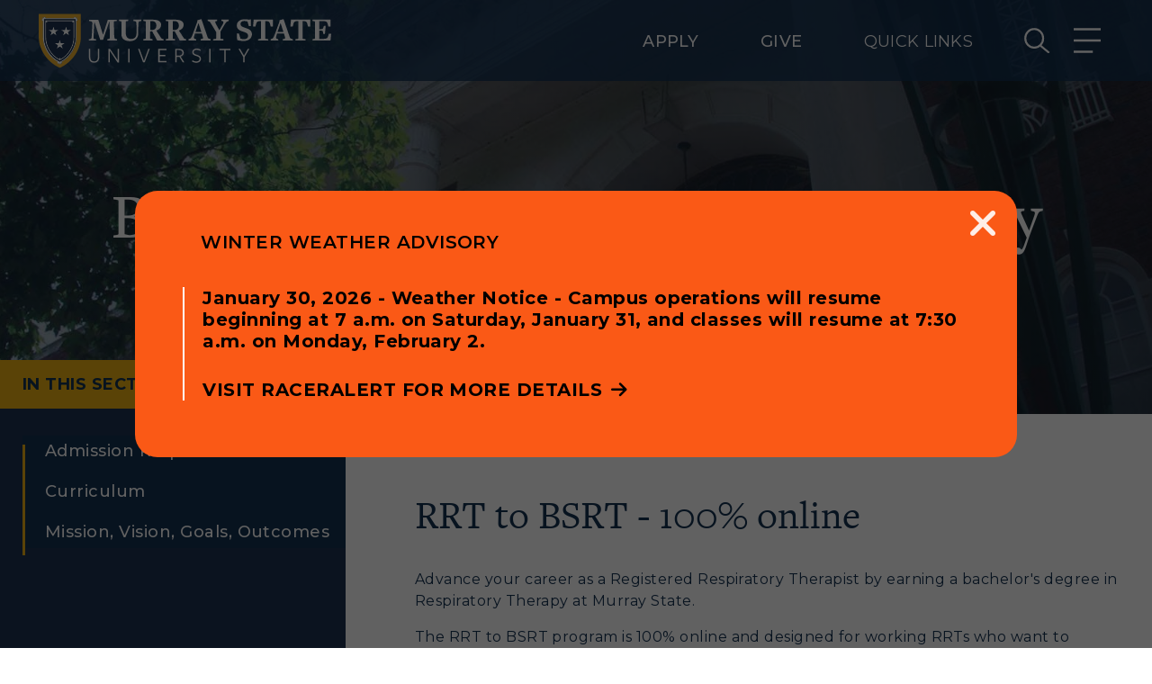

--- FILE ---
content_type: text/html; charset=utf-8
request_url: https://www.murraystate.edu/academics/CollegesDepartments/nursing-and-health-professions/BSRT/index.aspx
body_size: 11746
content:
<!DOCTYPE html><!DOCTYPE HTML><html lang="en">
   <head>
      <meta charset="UTF-8">
      <meta http-equiv="x-ua-compatible" content="ie=edge">
      <title>Bachelors in Respiratory Therapy | RRT to BSRT</title>
      <link rel="canonical" href="https://www.murraystate.edu/academics/CollegesDepartments/nursing-and-health-professions/BSRT/index.aspx">
      <meta name="viewport" content="width=device-width, initial-scale=1, shrink-to-fit=no">
      <meta xmlns:ouc="http://omniupdate.com/XSL/Variables" name="keywords" content="rrt to bsrt respiratory therapist respiratory therapy">
      <meta xmlns:ouc="http://omniupdate.com/XSL/Variables" name="description" content="Bachelor of Science in Respiratory Therapy information in the department of Nursing in the School of Nursing and Health Information. RRT to BSRT online at Murray State University. ">
      <!-- Google Tag Manager: Paste this code as high in the <head> of the page as possible:-->
<script>(function(w,d,s,l,i){w[l]=w[l]||[];w[l].push({'gtm.start':
new Date().getTime(),event:'gtm.js'});var f=d.getElementsByTagName(s)[0],
j=d.createElement(s),dl=l!='dataLayer'?'&l='+l:'';j.async=true;j.src=
'https://www.googletagmanager.com/gtm.js?id='+i+dl;f.parentNode.insertBefore(j,f);
})(window,document,'script','dataLayer','GTM-53LCXZ7');</script>
<!-- End Google Tag Manager -->

<script src="https://ajax.googleapis.com/ajax/libs/jquery/3.7.0/jquery.min.js"></script>
<!-- <link href="https://use.fontawesome.com/releases/v6.4.0/css/all.css" rel="stylesheet"/>  -->
<link rel="stylesheet" href="https://use.typekit.net/afn4dti.css">
<link rel="stylesheet" type="text/css" href="//cdn.datatables.net/1.10.19/css/jquery.dataTables.min.css"/>
<link rel="stylesheet" type="text/css" href="https://www.murraystate.edu/_resources/css/styles.css"/>
<link rel="stylesheet" href="https://www.murraystate.edu/_resources/css/oustyles.css" />

<!-- fontawesome -->
<link rel="stylesheet" type="text/css" href="/_resources/css/fontawesome/fontawesome.css" />
<link rel="stylesheet" type="text/css" href="/_resources/css/fontawesome/solid.css" />
<link rel="stylesheet" type="text/css" href="/_resources/css/fontawesome/brands.css" />
<link rel="stylesheet" type="text/css" href="/_resources/css/fontawesome/v5-font-face.css" />


<!-- bright edge autopilot code -->
<!--BE IXF: JavaScript begin-->
		<!--Access to and use of BrightEdge AutoPilot - Self Connecting Pages is governed by the
			Infrastructure Product Terms located at: www.brightedge.com/infrastructure-product-terms.
			Customer acknowledges and agrees it has read, understands and agrees to be bound by the
			Infrastructure Product Terms. -->
		<script src="//cdn.bc0a.com/autopilot/f00000000287107/autopilot_sdk.js"></script>
		<!--BE IXF: JavaScript end-->
<!-- End autopilot Code -->

      		
      	
      	
      <meta property="og:title" content="Bachelors in Respiratory Therapy | RRT to BSRT">
      <meta property="og:url" content="https://www.murraystate.edu/academics/CollegesDepartments/nursing-and-health-professions/BSRT/index.aspx">
      <meta property="og:description" content="Bachelor of Science in Respiratory Therapy information in the department of Nursing in the School of Nursing and Health Information. RRT to BSRT online at Murray State University. ">
      <meta property="og:type" content="">
      <meta property="og:updated_time" content="2024-11-01T14:00:13.331654168-07:00">
      <meta name="twitter:card" content="summary_large_image">
      <meta name="twitter:url" content="https://www.murraystate.edu/academics/CollegesDepartments/nursing-and-health-professions/BSRT/index.aspx">
      <meta name="twitter:title" content="Bachelors in Respiratory Therapy | RRT to BSRT">
      <meta name="twitter:description" content="Bachelor of Science in Respiratory Therapy information in the department of Nursing in the School of Nursing and Health Information. RRT to BSRT online at Murray State University. ">
   </head>
   <body class="interior"><div aria-label="Alert Dialog" role="region"><a class="toggleAlertBtn redBg" href="#popupAlert" id="alertButton"><span>Open or Close Alert Message</span></a><div class="alert redBg white-popup-block mfp-hide angledBorderFade" id="alertMessage">
      <div class="alertMessage" id="popupAlert">
         <div class="mfp-close"><span>HIDE ALERT</span></div>
         <div class="wrapper">
            <div class="alertTitle">
               									Winter Weather Advisory
               								</div>
            <div class="summary">
               <div xmlns:ouc="http://omniupdate.com/XSL/Variables"><strong>January 30, 2026 - Weather Notice - Campus operations will resume beginning at 7 a.m.
                     on Saturday, January 31, and classes will resume at 7:30 a.m. on Monday, February
                     2.</strong></div><a href="https://www.murraystate.edu/about/Offices/police/racerAlert/index.aspx" class="alertLink">Visit RacerAlert for more details</a></div>
         </div>
      </div>
   </div>
</div><!-- Google Tag Manager (noscript): Additionally, paste this code immediately after the opening <body> tag: -->
<noscript><iframe src="https://www.googletagmanager.com/ns.html?id=GTM-53LCXZ7"
height="0" width="0" style="display:none;visibility:hidden"></iframe></noscript>
<!-- End Google Tag Manager (noscript) --><input aria-label="Open or Close Search Menu" class="searchToggle" id="searchtoggle" type="checkbox"><div aria-label="Search Menu" class="menu" id="searchHeader" role="navigation"><label for="searchtoggle" title="search menu" class="searchMenuLabel"><span class="toggleBtn open" id="searchmenuOpen"><span class="img"></span></span><span class="toggleBtn close" id="searchmenuClose"><span class="img"></span></span><span class="hiddenLabel">Open Search Menu</span></label></div><input aria-label="Open or Close Main Menu" class="toggle" id="offcanvasMenu" type="checkbox"><div aria-label="Main Menu" class="menu" id="mobileHeader" role="navigation"><label for="offcanvasMenu" title="main menu" class="mainMenuLabel"><span class="toggleBtn open" id="topmenuOpen"><span class="img"></span></span><span class="toggleBtn close" id="topmenuClose"><span class="img"></span></span><span class="hiddenLabel">Open Menu</span></label></div><header class="header">
   <div class="headerContent wrapper">
      <div class="logo"><a href="/index.aspx"><img alt="Murray State Main Logo" class="logoWhite" src="https://www.murraystate.edu/_resources/images/logo-white.svg"></a></div>
      <div aria-label="Utility Menu" class="utilityWrapper" role="region">
         <div class="desktopOnly">
            <div class="utilityLink text"><a href="https://www.murraystate.edu/admissions/apply.aspx">Apply</a></div>
            <div class="utilityLink text"><a href="https://www.murraystate.edu/giving/index.aspx">Give</a></div>
            <div class="utilityLink text"><span class="quicklinks" tabindex="0">Quick Links</span></div>
         </div>
      </div>
   </div>
</header><div aria-label="Global Search Form" class="searchContainer" role="region">
   <div class="mobileLinks mobileOnly">
      <ul xmlns:ouc="http://omniupdate.com/XSL/Variables">
         <li><a href="https://www.murraystate.edu/campus/visit/index.aspx">Visit</a></li>
         <li><a href="https://www.murraystate.edu/admissions/apply.aspx">Apply</a></li>
         <li><a href="https://www.murraystate.edu/giving/index.aspx">Give</a></li>
      </ul>
   </div>
   <div class="searchBoxWrap">                   
     <script type="text/javascript">
            (function () {
                   var cx = '012129940173634055446:rwdip4jr7fg';
                   var gcse = document.createElement('script');
                   gcse.type = 'text/javascript';
                   gcse.async = true;
                   gcse.src = (document.location.protocol == 'https:' ? 'https:' : 'http:') +
                   '//www.google.com/cse/cse.js?cx=' + cx;
                   var s = document.getElementsByTagName('script')[0];
                   s.parentNode.insertBefore(gcse, s);
            })();
      </script>                 

      <form action="/search-results.aspx" id="searchBox" method="get" name="search-form">
               <input name="ie" type="hidden" value="UTF-8"/>
               <label class="hiddenLabel" for="searchBoxLabel"><span class="hidden">search</span></label>
               <input class="searchBox" id="searchBoxLabel" name="q" title="Search Term" type="text"/> 
               <input name="cx" type="hidden" value="012129940173634055446:rwdip4jr7fg">
               <button name="sa" title="submit" type="submit">
                     <span class="hidden">Search</span>
                     <em aria-hidden="true" class="search-icon">&nbsp;</em>
               </button>
      </form>                 
</div>

<!--
<script>
	 var imgAltTagsFix = function() {
    $('img.gsc-branding-img').attr("alt", "Google Custom Search Branding");
    $('input.gsc-search-button').attr('alt', "Google Custom Search Button");
  };
  window.__gcse = {
    callback: imgAltTagsFix
  };
  (function() {
    var cx = '012129940173634055446:rwdip4jr7fg';
    var gcse = document.createElement('script');
    gcse.type = 'text/javascript';
    gcse.async = true;
    gcse.src = (document.location.protocol == 'https:' ? 'https:' : 'http:') +
        '//www.google.com/cse/cse.js?cx=' + cx;
    var s = document.getElementsByTagName('script')[0];
    s.parentNode.insertBefore(gcse, s);
  })();
</script>

 -->
   <div class="quickLinks"><strong class="quickLinksTitle">Quick Links</strong><div class="row">
         <div class="col3">
            <ul>
               <li><a xmlns:ouc="http://omniupdate.com/XSL/Variables" href="https://goracers.com">Athletics</a></li>
               <li><a xmlns:ouc="http://omniupdate.com/XSL/Variables" href="https://www.murraystate.edu/campus/visit/index.aspx">Visit</a></li>
               <li><a xmlns:ouc="http://omniupdate.com/XSL/Variables" href="https://www.murraystate.edu/campus/Housing/index.aspx">Housing</a></li>
               <li><a xmlns:ouc="http://omniupdate.com/XSL/Variables" href="https://www.murraystate.edu/about/administration/titleix/index.aspx">Title IX</a></li>
            </ul>
         </div>
         <div class="col3">
            <ul>
               <li><a xmlns:ouc="http://omniupdate.com/XSL/Variables" href="https://www.murraystate.edu/about/administration/Provost/Calendars/TentativeAcademicCalendars.aspx">Academic Calendar</a></li>
               <li><a xmlns:ouc="http://omniupdate.com/XSL/Variables" href="https://www.murraystate.edu/alumni/index.aspx">Alumni</a></li>
               <li><a xmlns:ouc="http://omniupdate.com/XSL/Variables" href="https://www.murraystate.edu/giving/index.aspx">Development</a></li>
               <li><a xmlns:ouc="http://omniupdate.com/XSL/Variables" href="https://www.murraystate.edu/calendar/index.aspx">Event Calendar</a></li>
            </ul>
         </div>
         <div class="col3">
            <ul>
               <li><a xmlns:ouc="http://omniupdate.com/XSL/Variables" href="https://www.murraystate.edu/phone">Directory</a></li>
               <li><a xmlns:ouc="http://omniupdate.com/XSL/Variables" href="https://www.murraystate.edu/about/Offices/HumanResources/index.aspx">Human Resources</a></li>
               <li><a xmlns:ouc="http://omniupdate.com/XSL/Variables" href="https://www.murraystate.edu/about/CampusMap.aspx">Campus Map</a></li>
               <li><a xmlns:ouc="http://omniupdate.com/XSL/Variables" href="https://murraystate.teamdynamix.com/TDClient/2049/Portal/Home/">Service Catalog</a></li>
            </ul>
         </div>
         <div class="col3">
            <ul>
               <li><a xmlns:ouc="http://omniupdate.com/XSL/Variables" href="https://mygate.murraystate.edu/">myGate Login</a></li>
               <li><a xmlns:ouc="http://omniupdate.com/XSL/Variables" href="https://murraystate.instructure.com">Canvas Login</a></li>
               <li><a xmlns:ouc="http://omniupdate.com/XSL/Variables" href="https://mail.google.com/a/murraystate.edu">RacerMail</a></li>
               <li><a xmlns:ouc="http://omniupdate.com/XSL/Variables" href="https://campus.murraystate.edu/">RacerNet</a></li>
            </ul>
         </div>
      </div>
   </div>
</div><nav aria-label="Top Navigation Menu" class="topNav" id="skipToTopNav">
   <div class="container">
      <aside class="menuContainer">
         <div class="topNavWrapper">
            <div class="mobileLinks mobileOnly">
               <ul xmlns:ouc="http://omniupdate.com/XSL/Variables">
                  <li><a href="https://www.murraystate.edu/campus/visit/index.aspx">Visit</a></li>
                  <li><a href="https://www.murraystate.edu/admissions/apply.aspx">Apply</a></li>
                  <li><a href="https://www.murraystate.edu/giving/index.aspx">Give</a></li>
               </ul>
            </div>
            <div id="mainMenu" class="row">
               <div class="col3"><input type="checkbox" id="admissions-mob"><label for="admissions-mob"><a class="mainLink" href="https://www.murraystate.edu/admissions/index.aspx">Admissions →</a></label><ul xmlns:ouc="http://omniupdate.com/XSL/Variables" id="header_nav1">
                     <li><a href="https://www.murraystate.edu/admissions/ftf/index.aspx">Freshman Admissions</a></li>
                     <li><a href="https://www.murraystate.edu/admissions/graduate/index.aspx">Graduate Admissions</a></li>
                     <li><a href="https://www.murraystate.edu/admissions/transfer/index.aspx">Transfer Admissions</a></li>
                     <li><a href="https://www.murraystate.edu/admissions/international/index.aspx">International Admissions</a></li>
                     <li><a href="https://www.murraystate.edu/admissions/scholarships/index.aspx">Scholarships</a></li>
                     <li><a href="https://www.murraystate.edu/admissions/financialaid/index.aspx">Financial Aid</a></li>
                     <li><a href="https://www.murraystate.edu/admissions/BursarsOffice/index.aspx">Tuition and Costs</a></li>
                     <li><a href="https://www.murraystate.edu/admissions/raceracademy/index.aspx">Racer Academy</a></li>
                     <li><a href="https://www.murraystate.edu/admissions/NonDegree.aspx">Non-Degree</a></li>
                  </ul>
               </div>
               <div class="col3"><input type="checkbox" id="academics-mob"><label for="academics-mob"><a class="mainLink" href="https://www.murraystate.edu/academics/index.aspx">Academics →</a></label><ul xmlns:ouc="http://omniupdate.com/XSL/Variables" id="header_nav3">
                     <li><a href="https://www.murraystate.edu/programs/app/#/results">All Programs</a></li>
                     <li><a href="https://www.murraystate.edu/online/index.aspx">Online Programs</a></li>
                     <li><a href="https://www.murraystate.edu/academics/RegistrarsOffice/calendar.aspx">Academic Calendars</a></li>
                     <li><a href="https://lib.murraystate.edu/new">Libraries</a></li>
                     <li><a href="https://www.murraystate.edu/academics/CollegesDepartments/index.aspx">Colleges and Departments</a></li>
                     <li><a href="https://www.murraystate.edu/academics/CollegesDepartments/HonorsCollege/index.aspx">Honors College</a></li>
                     <li><a href="https://www.murraystate.edu/academics/care/index.aspx">Center for Adult &amp; Regional Education</a></li>
                     <li><a href="https://www.murraystate.edu/academics/RegistrarsOffice/index.aspx">Registrar's Office</a></li>
                     <li><a href="https://www.murraystate.edu/academics/StudyAbroad/index.aspx">Study Abroad</a></li>
                     <li><a href="https://www.murraystate.edu/academics/ResearchCenters/index.aspx">Research Centers</a></li>
                     <li><a href="https://www.murraystate.edu/about/administration/Provost/index.aspx">Academic Affairs</a></li>
                  </ul>
               </div>
               <div class="col3"><input type="checkbox" id="about-us-mob"><label for="about-us-mob"><a class="mainLink" href="https://www.murraystate.edu/about/index.aspx">About Us →</a></label><ul xmlns:ouc="http://omniupdate.com/XSL/Variables" id="header_nav5">
                     <li><a href="https://www.murraystate.edu/about/request-information/index.aspx">Request Information</a></li>
                     <li><a href="https://www.murraystate.edu/about/CampusMap.aspx">Campus Map</a></li>
                     <li><a href="https://www.murraystate.edu/about/rankings.aspx">Rankings</a></li>
                     <li><a href="https://www.murraystate.edu/about/quickfacts.aspx">Quick Facts</a></li>
                     <li><a href="https://www.murraystate.edu/about/Bookstore/index.aspx">Bookstore</a></li>
                     <li><a href="https://www.murraystate.edu/about/administration/index.aspx">Administration</a></li>
                     <li><a href="https://www.murraystate.edu/about/Offices/index.aspx">Offices</a></li>
                     <li><a href="https://www.murraystate.edu/about/streaming.aspx">Live Streams</a></li>
                     <li><a href="https://www.murraystate.edu/about/travel.aspx">Visit Murray, KY</a></li>
                  </ul>
               </div>
               <div class="col3"><input type="checkbox" id="campus-mob"><label for="campus-mob"><a class="mainLink" href="https://www.murraystate.edu/campus/index.aspx">Campus →</a></label><ul xmlns:ouc="http://omniupdate.com/XSL/Variables" id="header_nav7">
                     <li><a href="https://www.murraystate.edu/campus/visit/index.aspx">Plan a Visit</a></li>
                     <li><a href="https://www.murraystate.edu/campus/visit/tour.aspx">Virtual Tour</a></li>
                     <li><a href="https://www.murraystate.edu/campus/Housing/index.aspx">Housing</a></li>
                     <li><a href="https://www.murraystate.edu/campus/Dining/index.aspx">Dining</a></li>
                     <li><a href="https://www.murraystate.edu/campus/healthservices.aspx">Health Services</a></li>
                     <li><a href="https://www.murraystate.edu/campus/orgsRecreation/index.aspx">Organizations &amp; Recreation</a></li>
                     <li><a href="https://www.murraystate.edu/about/administration/StudentAffairs/index.aspx">Student Affairs</a></li>
                     <li><a href="https://www.murraystate.edu/campus/diversity/index.aspx">Diversity</a></li>
                     <li><a href="https://www.murraystate.edu/campus/orgsRecreation/StudentOrganizations/greek/index.aspx">Greek Life</a></li>
                     <li><a href="https://www.murraystate.edu/campus/orgsRecreation/campus-rec-and-wellness/wellness-center/index.aspx">Wellness Center</a></li>
                  </ul>
               </div>
            </div>
         </div>
      </aside>
   </div>
</nav>
      <div class="mainBody" id="skipToContent">
         <div class="landingImpactArea" style="background: url(https://www.murraystate.edu/_resources/images/interior_banner.jpg) no-repeat top center;-webkit-background-size: cover;-moz-background-size: cover;-o-background-size: cover;background-size: cover;">
            <div class="colorOverlay"></div>
            <div class="gradientOverlay"></div>
            <h1 class="colorWhite">Bachelor of Science in Respiratory Therapy</h1>
         </div>
         <div class="navWrapper ">
            <nav aria-label="Side Nav" class="sideNav"><input aria-hidden="true" id="navtoggle" type="checkbox"><label for="navtoggle" title="side navigation menu toggle"><strong>In this Section</strong><em></em></label><ul id="/academics/CollegesDepartments/nursing-and-health-professions/BSRT/"><li><a href="https://www.murraystate.edu/academics/CollegesDepartments/nursing-and-health-professions/BSRT/requirements.aspx">Admission Requirements</a></li> 
<li><a href="https://www.murraystate.edu/academics/CollegesDepartments/nursing-and-health-professions/BSRT/BSRTCurriculum.aspx">Curriculum</a></li> 
<li><a href="https://www.murraystate.edu/academics/CollegesDepartments/nursing-and-health-professions/BSRT/mission.aspx">Mission, Vision, Goals, Outcomes</a></li> 
</ul>
            </nav>
         </div>
         <div class="pageContent">
            <div class="wysiwyg">
               
               <h2 xmlns:ouc="http://omniupdate.com/XSL/Variables" class="program-overview ng-binding">RRT to BSRT - 100% online</h2>
               
               <p xmlns:ouc="http://omniupdate.com/XSL/Variables" class="program-overview ng-binding">Advance your career as a Registered Respiratory Therapist by earning a bachelor's
                  degree in Respiratory Therapy at Murray State.</p>
               
               <p xmlns:ouc="http://omniupdate.com/XSL/Variables" class="program-overview ng-binding">The RRT to BSRT program is 100% online and designed for working RRTs who want to enhance
                  their professional knowledge. This program will help you improve communication skills,
                  learn more about research, management, patient assessment, management of cardiopulmonary
                  diseases and more. You will also have the opportunity to earn additional certifications.</p>
               
               <p xmlns:ouc="http://omniupdate.com/XSL/Variables" class="program-overview ng-binding"><a class="arrowLink" href="https://www.murraystate.edu/online/index.aspx" target="_blank" rel="noopener">Studying online at Murray State</a></p>
               
               <h3 xmlns:ouc="http://omniupdate.com/XSL/Variables" class="program-overview ng-binding">Caring faculty who help you succeed.</h3>
               
               <p xmlns:ouc="http://omniupdate.com/XSL/Variables" class="program-overview ng-binding">The Murray State University RRT to BSRT program is sponsored by the <a href="https://madisonville.kctcs.edu/education-training/program-finder/respiratory-care.aspx" target="_blank" rel="noopener">Madisonville Community College - Murray State University Consortium for Respiratory
                     Education</a>. The consortium offers you the opportunity to learn from faculty members who understand
                  the rigors of completing an associate degree in Respiratory Therapy and can help you
                  make an easy transition to a Bachelor’s degree program.</p>
               
               <h3 xmlns:ouc="http://omniupdate.com/XSL/Variables">Competitive, affordable tuition.&nbsp;</h3>
               
               <p xmlns:ouc="http://omniupdate.com/XSL/Variables">Murray State offers <a href="https://www.murraystate.edu/admissions/BursarsOffice/tuition/UndergraduateTuition.aspx">competitive tuition rates</a>, plus plenty of opportunities for <a href="https://www.murraystate.edu/admissions/scholarships/index.aspx">scholarships</a> and <a href="https://www.murraystate.edu/admissions/financialaid/index.aspx">financial aid</a>.&nbsp;</p>
               
               <h2 xmlns:ouc="http://omniupdate.com/XSL/Variables">Admission standards</h2>
               
               <p xmlns:ouc="http://omniupdate.com/XSL/Variables">GPA of 2.0 or above and licensure a Registered Respiratory Therapist. Student selection
                  will be made based on stated qualifications and space availability. Criteria for admission
                  will include GPA, current credential as a Registered Respiratory Therapist and state
                  licensure as a Registered Respiratory Therapist.</p>
               
               <p xmlns:ouc="http://omniupdate.com/XSL/Variables"><a class="arrowLink" href="https://www.murraystate.edu/academics/CollegesDepartments/nursing-and-health-professions/BSRT/requirements.aspx">BSRT Program admission requirements</a></p>
               
               <p xmlns:ouc="http://omniupdate.com/XSL/Variables"><a class="arrowLink" href="https://www.murraystate.edu/admissions/ftf/requirements.aspx">General Admission Requirements</a></p>
               
               <p xmlns:ouc="http://omniupdate.com/XSL/Variables"><a class="arrowLink" href="https://www.murraystate.edu/admissions/transfer/index.aspx">Transfer Admissions</a></p>
               
               <p xmlns:ouc="http://omniupdate.com/XSL/Variables">Please note, there are no advanced placement options.</p>
               
               <h3 xmlns:ouc="http://omniupdate.com/XSL/Variables">Admission process</h3>
               
               <ol xmlns:ouc="http://omniupdate.com/XSL/Variables">
                  
                  <li><a href="https://www.murraystate.edu/admissions/index.aspx">Apply for admission to Murray State</a>
                     
                     <ol>
                        
                        <li>Pay an admission fee</li>
                        
                        <li>Submit official transcripts from all colleges attended</li>
                        </ol>
                     </li>
                  
                  <li>Email Academic Advisor for BSRT - Kelly Hayes at <a href="mailto:khayes3@murraystate.edu">khayes3@murraystate.edu</a></li>
                  
                  <li>Complete <a href="https://www.murraystate.edu/academics/UniversityStudies/index.aspx">required general education courses</a> (if needed)</li>
                  
                  <li><a href="https://forms.gle/bZW99VNrL26ZjZTU9" target="_blank" rel="noopener">Apply&nbsp;for admission to the BSRT program</a>
                     
                     <ol>
                        
                        <li>Submit application packet including proof of current RRT credential from NBRC* and
                           state license*<br>* - will be verified.</li>
                        </ol>
                     </li>
                  </ol>
               
               <h3 xmlns:ouc="http://omniupdate.com/XSL/Variables">Curriculum</h3>
               
               <p xmlns:ouc="http://omniupdate.com/XSL/Variables">The <a href="https://www.murraystate.edu/academics/CollegesDepartments/nursing-and-health-professions/BSRT/BSRTCurriculum.aspx">BSRT degree curriculum</a> is 120 credit hours consisting of <a href="https://www.murraystate.edu/academics/UniversityStudies/index.aspx" target="_blank" rel="noopener">university studies courses</a> and required courses, including 42 hours in respiratory care.</p>
               <!--<p><a class="arrowLink" title="Respiratory Therapy in academic bulletin" href="https://www.murraystate.edu/academics/RegistrarsOffice/catalog.aspx#/programs/r1mP8a2e8?bc=true&amp;bcCurrent=Respiratory%20Therapy&amp;bcGroup=Respiratory%20Therapy&amp;bcItemType=programs">View the Academic bulletin</a></p>-->
               
               <h2 xmlns:ouc="http://omniupdate.com/XSL/Variables">Graduation requirements</h2>
               
               <p xmlns:ouc="http://omniupdate.com/XSL/Variables">Students will be eligible for graduation when they have completed all required general
                  education and discipline specific coursework as outlined in the <a href="https://murraystate.edu/academics/registrarsOffice/catalog.aspx">Academic Bulletin</a>.&nbsp;</p>
               
               <h2 xmlns:ouc="http://omniupdate.com/XSL/Variables">Want to learn more?</h2>
               
               <p xmlns:ouc="http://omniupdate.com/XSL/Variables"><a class="button button-navy" href="https://forms.gle/m4qABsoZJKuHrUoEA" target="_blank" rel="noopener">Request information</a></p>
               
               <h3 xmlns:ouc="http://omniupdate.com/XSL/Variables"><br>Helpful Links</h3>
               
               <p xmlns:ouc="http://omniupdate.com/XSL/Variables"><a class="arrowLink" href="https://www.murraystate.edu/academics/RegistrarsOffice/calendar.aspx">Academic calendar</a></p>
               
               <p xmlns:ouc="http://omniupdate.com/XSL/Variables"><a class="arrowLink" href="https://www.murraystate.edu/about/administration/StudentAffairs/policies.aspx">Withdrawal, probation, suspension and dismissal</a></p>
               
               <p xmlns:ouc="http://omniupdate.com/XSL/Variables"><a class="arrowLink" href="https://www.murraystate.edu/admissions/BursarsOffice/RefundInfo.aspx">Refunds</a></p>
               
               <p xmlns:ouc="http://omniupdate.com/XSL/Variables"><a class="arrowLink" href="https://www.murraystate.edu/academics/RegistrarsOffice/index.aspx">Student grievances</a></p>
               
               <p xmlns:ouc="http://omniupdate.com/XSL/Variables"><a class="arrowLink" href="https://www.murraystate.edu/online/current-students/index.aspx">Resources for Online Students</a></p>
               
               <h3 xmlns:ouc="http://omniupdate.com/XSL/Variables" class="program-overview ng-binding">Accreditation</h3>
               
               <p xmlns:ouc="http://omniupdate.com/XSL/Variables">The Murray State University Respiratory Therapy Program,&nbsp;CoARC 510024,&nbsp;which awards
                  the Bachelor in Science in Respiratory Care,&nbsp;located in Murray, KY, holds Provisional
                  Accreditation from the&nbsp;<a href="https://www.coarc.com/" target="_blank" rel="noopener" data-saferedirecturl="https://www.google.com/url?q=https://www.coarc.com/&amp;source=gmail&amp;ust=1730563336548000&amp;usg=AOvVaw00c4GFcyjEdnJI3m41E8m-">Commission on Accreditation for Respiratory Care</a>&nbsp;(<a href="http://www.coarc.com/" target="_blank" rel="noopener" data-saferedirecturl="https://www.google.com/url?q=http://www.coarc.com&amp;source=gmail&amp;ust=1730563336548000&amp;usg=AOvVaw23ThNw7Fw7mZkPsLTVphtx">www.coarc.com</a>).&nbsp;CoARC accredits respiratory therapy education programs in the United States. To
                  achieve this end, it utilizes an ‘outcomes based’ process. Programmatic outcomes are
                  performance indicators that reflect the extent to which the educational goals of the
                  program are achieved and by which program effectiveness is documented.&nbsp;<a href="https://coarc.com/students/programmatic-outcomes-data/" target="_blank" rel="noopener" data-saferedirecturl="https://www.google.com/url?q=https://coarc.com/students/programmatic-outcomes-data/&amp;source=gmail&amp;ust=1730563336548000&amp;usg=AOvVaw0Epj-wcaZTEVhcfRoSB5ls">Programmatic Outcomes Data - CoARC - Commission on Accreditation for Respiratory Care</a>&nbsp; &nbsp;This status signifies that a program with an Approval of Intent has demonstrated
                  sufficient compliance with the Standards (through submission of an acceptable Provisional
                  Accreditation Self Study Report (PSSR) and any other documentation required by the
                  CoARC, as well as satisfactory completion of an initial on-site visit), to be allowed
                  to admit students. It is recognized as an accredited program by the National Board
                  for Respiratory Care (NBRC), which provides enrolled students who complete the program
                  with eligibility for the Respiratory Care Credentialing Examination(s). The program
                  will remain on Provisional Accreditation until it achieves Continuing Accreditation.</p>
               
               <p xmlns:ouc="http://omniupdate.com/XSL/Variables" style="font-weight: 400;">The Commission on Accreditation for Respiratory Care, 264 Precision Blvd Telford,
                  TN 37690. <a href="http://www.coarc.com/" target="_blank" rel="noopener" data-saferedirecturl="https://www.google.com/url?q=http://www.coarc.com&amp;source=gmail&amp;ust=1694019409468000&amp;usg=AOvVaw3UZUTHC-fDdMkO-f05YUUD">CoARC</a> accredits respiratory therapy education programs in the United States. To achieve
                  this end, it utilizes an ‘outcomes-based’ process. Programmatic outcomes are performance
                  indicators that reflect the extent to which the educational goals of the program are
                  achieved and by which program effectiveness is documented. Please use the link below
                  to review our programmatic outcomes data.</p>
               
               <p xmlns:ouc="http://omniupdate.com/XSL/Variables" style="font-weight: 400;"><a class="arrowLink" href="https://coarc.com/students/programmatic-outcomes-data/" target="_blank" rel="noopener" data-saferedirecturl="https://www.google.com/url?q=https://coarc.com/students/programmatic-outcomes-data/&amp;source=gmail&amp;ust=1694019409468000&amp;usg=AOvVaw0K5IZHp-Lil85CmkHoXz_r">Review programmatic outcomes data</a></p>
               
               <p xmlns:ouc="http://omniupdate.com/XSL/Variables" class="program-overview ng-binding"><a href="https://madisonville.kctcs.edu/about/accreditation/index.aspx" target="_blank" rel="noopener">Madisonville Community College</a> and <a href="https://www.murraystate.edu/about/sacs/index.aspx">Murray State University</a> are accredited by SACSCOC, the Southern Association of Colleges and Schools Commission
                  on Colleges Commission on Colleges. For complete details, contact SACSCOC at 1866
                  Southern Lane, Decatur, GA 30033.</p>
               
               <div class="facultyContacts">
                  <div>
                     <h2>Contact Us</h2>
                     
                     <div class="facultyListing">
                        <div class="row">
                           <div class="col3"><img src="https://www.murraystate.edu/_images/contact/kelly-hayes.jpg" alt="Kelly Hayes"></div>
                           <div class="col9">
                              <div class="row">
                                 <div class="col12">
                                    <h3>Kelly Hayes</h3>
                                    <h4>Academic Advisor<br>Respiratory Therapy Program</h4>
                                 </div>
                              </div>
                              <div class="row">
                                 <div class="col6"><a href="tel:+12708241747" class="phone">270.824.1747</a><a href="mailto:khayes3@murraystate.edu" class="email">khayes3@murraystate.edu</a></div>
                                 <div class="col6">
                                    <p class="address">750 Laffoon Street, Madisonville, KY</p>
                                 </div>
                              </div>
                           </div>
                        </div>
                     </div>
                     
                     <p xmlns:ouc="http://omniupdate.com/XSL/Variables">The School of Nursing Main office can be reached at <a href="tel:+12708092193">270.809.2193</a>.</p>
                     &nbsp;&nbsp;</div>
               </div>
               </div>
         </div>
      </div>	
      <section xmlns:ouc="http://omniupdate.com/XSL/Variables" class="nextSteps">
         				
         <div class="wrapper">
            					
            <h2 style="font-family: 'Montserrat', Calibri, sans-serif;  text-transform: uppercase;  font-weight: bold;  text-shadow: 1px 1px 2px #ecac00; font-size: clamp(1.8rem, -0.3765rem + 8.7059vw, 4.5rem);">Take the next step</h2>
            					
            <ul>
               						
               <li><a href="https://www.murraystate.edu/about/request-information/index.aspx" class="arrowLink">Request Info</a></li>
               						
               <li><a href="https://www.murraystate.edu/campus/visit/index.aspx" class="arrowLink">Visit Campus</a></li>
               						
               <li><a href="https://www.murraystate.edu/admissions/apply.aspx" class="arrowLink">Apply Today</a></li>
               					</ul>
            				</div>
         			</section>
      <footer id="skipToFooter">
   <div class="col5"><a href="https://www.murraystate.edu/index.aspx" class="footerLogo"><img alt="Murray State University Logo" class="logoBlue" src="https://www.murraystate.edu/_resources/images/logo-blue.png"></a><ul class="contactInfo">
         <li><a href="mailto:msu.admissions@murraystate.edu" class="footerEmail">msu.admissions@murraystate.edu</a></li>
         <li><a href="tel:8002724678" class="footerEmail">800-272-4678</a></li>
         <li><a href="https://www.google.com/maps/place/Murray+State+University/@36.6163842,-88.3214979,15z/data=!4m5!3m4!1s0x0:0x6c8f18f9111066cc!8m2!3d36.6163842!4d-88.3214979">102 Curris Center, Murray, Kentucky</a></li>
      </ul>
      <ul class="helpLinks">
         <li><a href="https://mygate.murraystate.edu/" class="arrowLink">myGate Login</a></li>
         <li><a href="https://murraystate.instructure.com/" class="arrowLink">Canvas Login</a></li>
         <li><a href="https://mail.google.com/a/murraystate.edu" class="arrowLink">RacerMail</a></li>
      </ul>
   </div>
   <div class="col7">
      <div class="col4"><input type="checkbox" id="helpful-links"><label for="helpful-links" class="mainLink">Campus Links</label><ul xmlns:ouc="http://omniupdate.com/XSL/Variables" id="footer_nav2">
            <li><a href="https://www.murraystate.edu/phone/">Find People</a></li>
            <li><a href="https://www.murraystatejobs.com/" target="_blank" rel="noopener">Employment</a></li>
            <li><a href="https://lib.murraystate.edu">Libraries</a></li>
            <li><a href="https://www.murraystate.edu/about/CampusMap.aspx">Campus Map</a></li>
            <li><a href="https://www.murraystate.edu/news/index.aspx">News</a></li>
            <li><a href="https://www.murraystate.edu/academics/care/RegionalCampus/index.aspx">Regional Campuses</a></li>
            <li><a href="https://www.murraystate.edu/about/administration/advancement/branding-mkt-comm/toolkit/index.aspx">Branding Toolkit</a></li>
            <li><a href="https://www.murraystate.edu/about/administration/advancement/branding-mkt-comm/PublicRelations.aspx">Media Relations</a></li>
            <li><a href="https://www.murraystate.edu/about/Offices/police/media/Annual_Security_Report.pdf">Annual Security and Fire Safety Report</a></li>
         </ul>
      </div>
      <div class="col4"><input type="checkbox" id="policy-links"><label for="policy-links" class="mainLink">Policies</label><ul xmlns:ouc="http://omniupdate.com/XSL/Variables" id="footer_nav3">
            <li><a href="https://www.murraystate.edu/about/administration/PresidentsOffice/governmental-relations/policy.aspx">Protected Speech Policy</a></li>
            <li><a href="https://www.murraystate.edu/about/administration/oeo/NonDiscriminationStatement.aspx">Non-Discrimination Policy</a></li>
            <li><a href="https://www.murraystate.edu/about/administration/titleix/index.aspx">Title IX</a></li>
            <li><a href="https://www.murraystate.edu/about/administration/titleix/training.aspx">Training Materials for MSU Title IX Personnel</a></li>
            <li><a href="https://www.murraystate.edu/about/administration/StudentAffairs/departments/StudentDisabilityServices/index.aspx">Disability Services</a></li>
            <li><a href="https://www.murraystate.edu/about/Offices/police/index.aspx">University Police</a></li>
            <li><a href="https://sites.google.com/a/murraystate.edu/information-security/policy/aup" target="_blank" rel="noopener">Acceptable Use Policy</a></li>
            <li><a href="https://www.murraystate.edu/privacy/index.aspx" target="_blank" rel="noopener">Privacy Policy</a></li>
         </ul>
      </div>
      <div class="col4">
         <div class="socialLinks">
            <div class="row"><a href="https://instagram.com/murraystateuniv"><span class="icon fab fa-instagram"><span class="hiddenLabel">instagram</span></span></a><a href="https://www.facebook.com/murraystateuniv/"><span class="icon fab fa-facebook-f"><span class="hiddenLabel">facebook</span></span></a><a href="https://twitter.com/murraystateuniv"><span class="icon fab fa-x-twitter"><span class="hiddenLabel">twitter</span></span></a></div>
            <div class="row"><a href="https://snapchat.com/add/murraystateuniv"><span class="icon fab fa-snapchat-ghost"><span class="hiddenLabel">snapchat</span></span></a><a href="https://www.linkedin.com/company/murray-state-university"><span class="icon fab fa-linkedin-in"><span class="hiddenLabel">linkedIn</span></span></a><a href="https://www.youtube.com/user/murraystateuniv"><span class="icon fab fa-youtube"><span class="hiddenLabel">youtube</span></span></a></div>
         </div>
      </div>
   </div>
</footer><div class="subFooter">
   <div class="be-ix-link-block"></div><span class="copyright"><span id="directedit">©</span> Murray State University Department of Web Management</span><strong class="slogan">We are Racers.</strong></div><script src="/_resources/js/slick.min.js"></script> 
<script src="/_resources/js/jquery.magnific-popup.min.js"></script>
<script src="//cdn.datatables.net/1.10.19/js/jquery.dataTables.min.js"></script>
<script src="/_resources/js/tablesaw.stackonly.jquery.js" defer="defer"></script>
<script src="/_resources/js/tablesaw-init.js" defer="defer"></script>
<script src="/_resources/js/jquery.responsiveTabs.min.js"></script>
<script src="/_resources/js/scripts.js"></script>
<script src="/_resources/js/navigation.js"></script>
<!-- Facebook Pixel Code -->
<script>
  !function(f,b,e,v,n,t,s)
  {if(f.fbq)return;n=f.fbq=function(){n.callMethod?
  n.callMethod.apply(n,arguments):n.queue.push(arguments)};
  if(!f._fbq)f._fbq=n;n.push=n;n.loaded=!0;n.version='2.0';
  n.queue=[];t=b.createElement(e);t.async=!0;
  t.src=v;s=b.getElementsByTagName(e)[0];
  s.parentNode.insertBefore(t,s)}(window, document,'script',
  'https://connect.facebook.net/en_US/fbevents.js');
  fbq('init', '1725091244257864');
  fbq('track', 'PageView');
</script>
<noscript>
  <img height="1" width="1" style="display:none" 
       src="https://www.facebook.com/tr?id=1725091244257864&amp;ev=PageView&amp;noscript=1"/>
</noscript>
<!-- End Facebook Pixel Code -->
      <div id="ou-hidden" style="display:none;"><!-- com.omniupdate.ob --><a id="de" style="text-decoration: none;" href="https://a.cms.omniupdate.com/11/?skin=murraystate&amp;account=murraystate&amp;site=wwwdev&amp;action=de&amp;path=/academics/CollegesDepartments/nursing-and-health-professions/BSRT/index.pcf">©</a><!-- /com.omniupdate.ob --></div><script>
			if(document.getElementById("de") != null && document.getElementById("directedit")) {
				var link = document.getElementById("de").parentNode.innerHTML;
				document.getElementById("de").parentNode.innerHTML = "";
				document.getElementById("directedit").innerHTML = link.replace(/^\s+|\s+$/gm,'');
			}
		</script></body>
</html>

--- FILE ---
content_type: text/css
request_url: https://www.murraystate.edu/_resources/css/styles.css
body_size: 18864
content:
@import url('https://fonts.googleapis.com/css2?family=Montserrat:wght@300;400;500;600;700;800&display=swap');
/* ============================
GLOBAL ELEMENTS 
* ============================*/
html, body{ height:100%; }
html, body, div, span, applet, object, iframe, h1, h2, h3, h4, h5, h6, p, blockquote, pre, a, abbr, acronym, address, big, cite, code, del, dfn, em, ins, kbd, q, s, samp, small, strike, sub, sup, tt, var, b, u, i, center, dl, dt, dd, ol, ul, li, fieldset, form, label, legend, caption, article, aside, canvas, details, embed, figure, figcaption, footer, .header, hgroup, menu, nav, output, ruby, section, summary, time, mark, audio, video { margin: 0; padding: 0; border: 0; font-size: 100%; font: inherit; vertical-align: baseline; }


/* HEADING STYLES */
h1 { font-family: "freight-text-pro",serif; font-size:3rem; }

h2 { font-family: "freight-text-pro",serif; font-size:2rem; }

h3 { font-size:1.85rem; line-height:1.875rem; color:#002144; }

h4 { font-size: 1.125rem; color:#0A2243; letter-spacing: 0; text-transform: uppercase; }

h5 { font-size:1rem; font-weight:600; }

h6 { font-family: "freight-text-pro",serif; font-size:.875rem; }

/* HTML5 display-role reset for older browsers */
article, aside, details, figcaption, figure, footer, .header, hgroup, menu, nav, section { display: block; }
body { background-color:#ffffff; color:#000000; line-height: 1.95; font-family: "Montserrat", Tahoma,sans-serif;  font-weight: 400; font-size: 1em; letter-spacing: 0.03em; } /*changed letter spacing from .05em */
blockquote, q { quotes: none; }
blockquote:before, blockquote:after, q:before, q:after { content: ''; content: none; }
input[type=submit], input[type=text], input[type=email], input[type=url], input[type=password] { -webkit-appearance: none; -moz-appearance: none; border-radius: 0;-moz-border-radius: 0; -webkit-border-radius: 0; }
select { padding: 5px; cursor: pointer; border-radius: 0;-moz-border-radius: 0; -webkit-border-radius: 0; /*border: 2px solid #FDB827;*/ }
* { -moz-font-smoothing: antialiased; -webkit-font-smoothing: antialiased; -webkit-font-smoothing: subpixel-antialiased; box-sizing: border-box; -moz-box-sizing: border-box;-webkit-box-sizing: border-box;}
.screenreader { position: absolute; left: -10000px; }
.screenreader a { color: #fff; }
sup { vertical-align: super; font-size:.875rem;}
ol li { padding-left: 5px; } 
.hidden { display: none; }
.hiddenLabel { position: absolute; color: #fff; text-indent: -99999px; z-index: -1; }
a { color:#0A2243; }
a.arrowLink { display:inline-block; text-decoration: none; text-transform: uppercase; margin-right: 50px; padding-bottom:0px; border-bottom: 1px transparent solid; cursor: pointer; transition:all .5s ease; -webkit-transition:all .5s ease; -moz-transition: all .5s ease; -ms-transition: all .5s ease; -o-transition: all .5s ease; }
p + a.arrowLink { margin-top:.875rem; }
a.arrowLink:hover, a.arrowLink:focus { text-decoration: none; border-bottom: 1px #ECAC00 solid; transition:all .5s ease; -webkit-transition:all .5s ease; -moz-transition: all .5s ease; -ms-transition: all .5s ease; -o-transition: all .5s ease; } 
a.arrowLink:after { display:inline-block; position:absolute; font-family: "Font Awesome 6 Free"; content: '\f061'; font-weight: 900; font-size: 1.125rem; margin-left:10px; text-decoration: none; transition:all .5s ease; -webkit-transition:all .5s ease; -moz-transition: all .5s ease; -ms-transition: all .5s ease; -o-transition: all .5s ease; } 
a.arrowLink:hover:after, a.arrowLink:focus:after { margin-left:14px; color:#ECAC00; transition:all .5s ease; -webkit-transition:all .5s ease; -moz-transition: all .5s ease; -ms-transition: all .5s ease; -o-transition: all .5s ease;}
/*@media screen and ( min-color-index : 0 ) and ( -webkit-min-device-pixel-ratio : 0 ) { 
    @media { 
        a.arrowLink, a.arrowLink:after, a.arrowLink:hover, a.arrowLink:focus, a.arrowLink:hover:after, a.arrowLink:focus:after { transition:none; }
    }
}*/
a.btnLrg { display:inline-block; font-family: 'Montserrat', Tahoma, sans-serif; font-weight:600; text-decoration: none; text-transform: uppercase; border-radius: 5px; padding:10px 35px; transition:all .5s ease; -webkit-transition:all .5s ease; -moz-transition: all .5s ease; -ms-transition: all .5s ease; -o-transition: all .5s ease; }

/* ============================
 CSS Grid System 
* ============================*/
.row:after, .container:after, .wrapper:after { content:"";clear:both;display:block; }
.row img { max-width: 100%; }
.mainContent.wrapper{ max-width: 100%; background-color: #fff; }
.mainContent:after{ content:""; display:block; clear:both; }
.container, .wrapper { margin-left: auto; position:relative; margin-right: auto; }
.col1, .col2, .col3, .col4, .col5, .col6, .col7, .col8, .col9, .col10, .col11, .col12 { float: left; margin: 0 3% 0 0; }
.col3 { float: left; margin: 0 2.5% 0 0; }
.col1:last-child, .col2:last-child, .col3:last-child, .col4:last-child, .col5:last-child, .col6:last-child, .col7:last-child, .col8:last-child, .col9:last-child, .col9.last, .col10:last-child, .col11:last-child, .col12 { margin: 0; }
.col1 { width: 5.5%; }
.col2 { width: 14%; }
.col3 { width: 22.5%; }
.col4 { width: 31%; }
.col5 { width: 39.5%; }
.col6 { width: 48%; }
.col7 { width: 56.5%; }
.col8 { width: 65%; }
.col9 { width: 73.5%; }
.col10 { width: 82%; }
.col11 { width: 90.5%; }
.col12 { width: 100%; margin: 0; }
.desktopOnly { display:block; }
.mobileOnly { display: none; }
@media screen and (max-width:960px) {
    .col1, .col2, .col3, .col4, .col5, .col6, .col7, .col8, .col9, .col10, .col11 { width: 100% !important; margin-right: 0; float:none; display: inline-block; }
    .desktopOnly { display:none; }
    .mobileOnly { display: block; }
} 

/* ============================
 Alert 
* ============================*/
/* Alert Message Button and Icons */
#alertButton { display: block; position: fixed; right: 4vw; top: 120px; text-align: center; z-index: 9; }
.toggleAlertBtn { width: 60px; height: 45px; display: block; padding: 0; text-decoration: none; border-radius: 3px; }
.toggleAlertBtn:before { content: ""; width: 0; height: 0; border-left: 6px solid transparent; border-right: 6px solid transparent; border-top: 12px solid #FF4500; position: absolute; bottom: -10px; left: 0; right: 0; margin: 0 auto; }
.toggleAlertBtn:after { content: '\f12a'; color: #fff; font-family: "Font Awesome 6 Free"; font-weight: 900; font-size: 1.45rem; padding: 11px; }
/*.toggleAlertBtn:hover:before, .toggleAlertBtn:focus:before  { border-top-color: #c9461e; }*/
.toggleAlertBtn span { position: absolute; overflow: hidden; z-index: -1000; font-size: 1em; height: 1px; }
/* Alert Message Area */
.alert{ position: relative; color: #fff; z-index: 99999; width: 100%; max-width: 980px; margin: auto; border-radius: 25px; padding-bottom: 25px; }
.alert .mfp-close { width: auto; line-height: 1; right: 15px; top: 5px; font-size: .9rem; padding: 10px 0 0 0; cursor: pointer; z-index:2; }
.alert .mfp-close span { position:absolute; left:-9999px; visibility: hidden; width:0; height:0;  }
.alert .mfp-close:after { float: left; font-size: 2rem; margin: 0; text-indent: 0; }
.alert .container:after { content: ''; clear: both; display: block; }
.alert .wrapper{ max-width: 1570px; width: 100%; padding-left: 15px; padding-right: 15px; }
.alert .wrapper:after { content: ''; clear: both; display: block; }
.alertMessage { position: relative; width: 100%; color: #000; padding: 3vw; z-index: 9999; }
.alertMessage a { color: #000; }
.alertCloseBtn { position: absolute; right: 16px; top: 10px; font-size: .9rem; }
.alert .mfp-close:before { font-family: Arial, Helvetica, sans-serif; font-weight: 700; }
.alert .mfp-close:after { content: "\f00d"; font-family: "Font Awesome 6 Free"; font-size:2.75rem; font-weight: 900; padding: 0 6px 0 0; }
/* Alert Message Area in Interior Content */
/*.alert .alertTitle { font-family: "Montserrat", Tahoma,sans-serif; font-size:1.75rem; text-transform: uppercase; font-weight: 600; margin-bottom:30px; padding-left:20px; }*/
.alert .alertTitle { font-family: 'Montserrat', Tahoma, sans-serif; font-size:1.25rem; text-transform: uppercase; font-weight: 600; margin-bottom:30px; padding-left:20px;}
.alert .summary { font-size:1.25rem; width: 100%; line-height: 1.5rem; border-left:2px solid #FFF; padding-left:20px; }
.alert .summary p { color:#000; }
.alert .summary > a { color: #000; font-variant: normal; }
.alert a.alertLink { display:inline-block; font-size:1.25rem; text-transform: uppercase; margin-top: 30px; text-decoration: none; font-weight:bold;}
.alert a.alertLink:after { content: "\f061"; display:inline-block; font-family: "Font Awesome 6 Free"; font-weight: 900; padding: 0 6px 0 0; margin-left:10px; }
/* Alert Message Colors */
.toggleAlertBtn.redBg, .alert.redBg { background-color: #FA5916; color: #FFF; }
.toggleAlertBtn.redBg:focus, .toggleAlertBtn.redBg:hover { background-color: #d13902; }
.toggleAlertBtn.redBg:before { border-top-color: #FA5916; }
.toggleAlertBtn.redBg:focus:before, .toggleAlertBtn.redBg:hover:before{ border-top-color: #d13902; }
.toggleAlertBtn.redBg:after { color:#FFF; }

.toggleAlertBtn.goldBg, .alert.goldBg { background-color: #ECAC00; color: #0A2243; }
.toggleAlertBtn.goldBg:focus, .toggleAlertBtn.goldBg:hover { background-color: #bc8803; }
.toggleAlertBtn.goldBg:before { border-top-color: #ECAC00; }
.toggleAlertBtn.goldBg:focus:before, .toggleAlertBtn.goldBg:hover:before { border-top-color: #bc8803; }
.toggleAlertBtn.goldBg:after { color:#0A2243; }
.alert.goldBg * { color: #0A2243!important; }
.alert.goldBg .summary { border-left-color:#0A2243; }

.toggleAlertBtn.blueBg, .alert.blueBg { background-color: #007EB2; color: #FFFFFF; }
.toggleAlertBtn.blueBg:focus, .toggleAlertBtn.blueBg:hover { background-color: #026187; }
.toggleAlertBtn.blueBg:before { border-top-color: #007EB2; }
.toggleAlertBtn.blueBg:focus:before, .toggleAlertBtn.blueBg:hover:before { border-top-color: #026187; }
.toggleAlertBtn.blueBg:after { color:#FFFFFF; }
.alert.blueBg { background-color: #005D85; }

@media screen and (max-width:960px) {
    .toggleAlertBtn { width: 40px; height: 30px; }
    .toggleAlertBtn:after { font-size: 1rem; }
}

/* ============================
  Header
* ============================*/
header{ background-color: rgba(0, 33, 68, .8); height: 90px; width: 100%; top: 0; z-index: 10; }
header.header { position: fixed; } 
header.header .text, .menu .text { display: inline-block; font-size: .95rem; color: #fff; text-transform: uppercase; letter-spacing: 0.019em; }
header.header .container, header.header .wrapper { max-width: 100%; height: 77px; }
/* Header Active Alert */
.alert ~ .header { position: relative; top: auto; }
.alert ~ #mobileHeader { right: -85px; }
.alert ~ .topNav { top: 0; }
.alert ~ .mainBody { margin-top: -77px; }
.alert ~ .menu#mobileHeader .toggleBtn.close { margin-right: 42px; }
/* Logo */
.logo { position: relative; float:left; padding: 0 0 0 40px; margin: 15px 0 0 0; display: inline-block; }
.logo img { width: 330px; }
@media screen and (max-width:960px) {
    header.header { background-color: rgba(0, 33, 68, 1); }
    .logo { padding: 0 0 0 25px; margin: 25px 0 0 0; display: inline-block; width: 55%; max-width:275px; }
    .logo img { max-width: 330px; width: 100%; }
    .home .mainBody { margin-top:90px; }
}
@media screen and (max-width:580px) {
    .logo { min-width: 200px; }
}

/* Utility */
.utilityWrapper { position: absolute; right: 0; margin-top: 7px; margin-right: 194px; display: -ms-flex; display: -moz-flex; display: -webkit-flex; display: flex; justify-content: flex-end; height: 77px; }
.utilityLink { margin-left: 54px; padding: 22px 5px; }
.utilityLink a, .utilityLink label, .utilityLink span.quicklinks { font-size:1.125rem; color: #fff; text-decoration: none; position: relative; border-bottom: 1px solid transparent; box-shadow: inset 0 -4px 0 transparent; transition-property: background-color,box-shadow,-webkit-box-shadow; -webkit-transition-duration: .2s; transition-duration: .2s; transition-timing-function: ease; }
.utilityLink a:hover, .utilityLink a:focus, .utilityLink label:hover, .utilityLink label:focus, .utilityLink span.quicklinks:hover, .utilityLink span.quicklinks:focus  { cursor:pointer; outline:0; -webkit-box-shadow: inset 0 -1px 0 #FDB827; box-shadow: inset 0 -1px 0 #FDB827; }
.toggleBtn .text { color: #fff; text-decoration: none; position: relative; line-height: 1.2; border-bottom: 1px solid transparent; box-shadow: inset 0 -4px 0 transparent; transition-property: background-color,box-shadow,-webkit-box-shadow; -webkit-transition-duration: .2s; transition-duration: .2s; transition-timing-function: ease; }
.toggleBtn:hover .text { -webkit-box-shadow: inset 0 -1px 0 #FDB827; box-shadow: inset 0 -1px 0 #FDB827; }

/* Search and Quicklinks */
input#searchtoggle[type="checkbox"] { position: fixed; display: inline; height: 0; width: 0; margin: 0; padding: 0; border: none; opacity: 0; }
#searchHeader { position: fixed; right: 104px; top: 27px; display: block; }
.searchToggle:checked + #searchHeader { z-index: 11; right: 100px; }
.searchToggle + #searchHeader { z-index: 11; }
.searchToggle:focus + #searchHeader .text { position: relative; border-bottom: 1px solid transparent; box-shadow: inset 0 -4px 0 transparent; transition-property: background-color,box-shadow,-webkit-box-shadow; -webkit-transition-duration: .2s; transition-duration: .2s; transition-timing-function: ease; -webkit-box-shadow: inset 0 -1px 0 #FDB827; box-shadow: inset 0 -1px 0 #FDB827;  }
.searchToggle + div .toggleBtn .img { display: inline-block; margin-left: 15px; width: 30px; height: 30px; }
.searchToggle + div .toggleBtn.open { display: inline-block; }
.searchToggle + div .toggleBtn.open .img { background: url(../images/search-icon-white.svg) no-repeat 0 1px; background-size: 100%; }
.searchToggle + div .toggleBtn.close { display: none; }
.searchToggle:checked + div .toggleBtn.open { display: none; }                                                                              
.searchToggle:checked + div .toggleBtn.close { display: inline-block; }
.searchToggle + div .toggleBtn.close > .img { background: url(../images/menu-close.svg) no-repeat center; background-size: 100% 100%; }
.searchToggle ~ .searchContainer { opacity: 0; -webkit-transition: all 0.5s ease-in-out; -moz-transition: all 0.5s ease-in-out; -ms-transition: all 0.5s ease-in-out; -o-transition: all 0.5s ease-in-out; transition: all 0.5s ease-in-out; z-index: -1; }
.searchToggle:checked ~ .searchContainer { padding-top: 90px; top:0; opacity: 1; -webkit-transition: all 0.5s ease-in-out; -moz-transition: all 0.5s ease-in-out; -ms-transition: all 0.5s ease-in-out; -o-transition: all 0.5s ease-in-out; transition: all 0.5s ease-in-out; z-index: 9; }
.searchContainer { position: fixed; height: 100%; max-width: 100%; width: 100%; overflow: hidden; background: rgba(0, 33, 68, .975); }

/* Search Input */
.searchContainer .searchBoxWrap { position: relative; left: 0; right: 0; max-width: 1600px; width: 90%; margin: 15vh auto 0 auto; }
#searchBox { border: 2px solid #FDB827; margin: 0; }
.searchBox { background: #ECAC00; color: rgb(0, 33, 68); -webkit-appearance: none; -moz-appearance: none; border-radius: 0;-moz-border-radius: 0; -webkit-border-radius: 0; padding: 2rem; padding-left:100px; width: 100%; border: none; text-transform: uppercase; font-size: 1.5rem; letter-spacing: .08em; }
.searchBox::placeholder{ color: #fff; } 
.searchBox::-webkit-input-placeholder { color: #fff; }
.searchBox::-moz-placeholder { color: #fff; }
.searchBox:-ms-input-placeholder { color: #fff; }
.searchBox:-moz-placeholder { color: #fff; }
.searchBox:focus::-webkit-input-placeholder { color:transparent; }
.searchBox:focus:-moz-placeholder { color:transparent; }
.searchBox:focus::-moz-placeholder { color:transparent; }
.searchBox:focus:-ms-input-placeholder { color:transparent; }
.searchContainer input[type=search] { border: 0; padding: 10px 6px; width: 85%; float: left; -webkit-appearance: none; margin: 0; position: absolute; top: 5px; }
.searchContainer input:focus { outline: 1px solid #002D74; }
.searchContainer button[type=submit] { position: absolute; top:0; left:15px; border: none; font-size: 1.125em; width: 65px; height: 65px; margin-top: 15px; margin-right: 17px; overflow: hidden; cursor: pointer; background: url(../images/search-icon-input-btn.svg) no-repeat 0 center; background-size: 100% 100%; }
.quickLinks { position:relative; max-width: 1600px; width: 100%; margin: 10vh auto 0 auto; padding:0 25px 50px 25px; }
.quickLinks strong.quickLinksTitle { display:block; margin-bottom:20px; margin-left:25px; font-size:1.5rem; font-weight:600; text-transform: uppercase; color:#fff; }
.quickLinks ul { position:relative; list-style:none; padding-left:25px; }
.quickLinks ul:before{ content:""; position:absolute; height:90%; border-left:#ECAC00 3px solid; width:2px; left:0; top:10px; }
.quickLinks ul li { margin-bottom:15px; }
.quickLinks ul li a{ font-weight:500; color:#fff; text-decoration: none; }
.quickLinks ul li a:hover, .quickLinks ul li a:focus{ color: #FDB827; text-decoration: underline; -webkit-transition: all 0.5s ease-in-out; -moz-transition: all 0.5s ease-in-out; -ms-transition: all 0.5s ease-in-out; -o-transition: all 0.5s ease-in-out; transition: all 0.5s ease-in-out; }
.quickLinks div.row:after { content:""; clear:both; display:block; }

/* Top Nav Area */
.topNavWrapper {  width: 100%; height: 100vh; }
input#offcanvasMenu[type="checkbox"] { position: fixed; display: inline; height: 0; width: 0; margin: 0; padding: 0; border: none; opacity: 0; }

/* Main Menu Toggle Menu */
#mobileHeader { position: fixed; right: 48px; top: 28px; display: block; }
.toggle + #mobileHeader { z-index: 11; }
.toggle:checked + #mobileHeader { z-index: 11; }
.toggle:focus + #mobileHeader .text { position: relative; border-bottom: 1px solid transparent; box-shadow: inset 0 -4px 0 transparent; transition-property: background-color,box-shadow,-webkit-box-shadow; -webkit-transition-duration: .2s; transition-duration: .2s; transition-timing-function: ease; -webkit-box-shadow: inset 0 -1px 0 #FDB827; box-shadow: inset 0 -1px 0 #FDB827;  }
.toggleBtn { height: 45px; display: block; float: right; padding: 2px 9px 2px 0; }
.toggle + div .toggleBtn > .img { display: inline-block; margin-left: 15px; width: 30px; height: 30px; }
.toggle + div .toggleBtn.open { display: inline-block; }
.toggle + div .toggleBtn.open > .img { background: url(../images/menu-open-icon.svg) no-repeat center; background-size: 100% 100%; }
.toggle + div .toggleBtn.close { display: none; text-indent: -999999px; }
.toggle:checked + div .toggleBtn.open { display: none; }
.toggle:checked + div .toggleBtn.close { display: inline-block; text-indent: 0; }
.toggle + div .toggleBtn.close > .img { background: url(../images/menu-close.svg) no-repeat center; background-size:100% 100%; }
.toggle ~ .topNav { z-index: 0; }
.toggle ~ .topNav:after { content:""; clear:both; display:block; z-index: 0; }
.toggle:checked ~ .topNav  { position: absolute; height: 1vh; width: 100%; z-index: 9; }
.toggle ~ .topNav >  .container > .menuContainer { position: fixed; opacity: 0; -webkit-transition: all 0.5s ease-in-out; -moz-transition: all 0.5s ease-in-out; -ms-transition: all 0.5s ease-in-out; -o-transition: all 0.5s ease-in-out; transition: all 0.5s ease-in-out; }
.toggle:checked ~ .topNav >  .container > .menuContainer { background: rgba(0, 33, 68, .975); overflow: hidden; z-index: 9; width: 100%; padding-top: 90px; top:0; opacity: 1; -webkit-transition: all 0.5s ease-in-out; -moz-transition: all 0.5s ease-in-out; -ms-transition: all 0.5s ease-in-out; -o-transition: all 0.5s ease-in-out; transition: all 0.5s ease-in-out; }
.menuContainer { height: 100vh; max-width: 100%; width: 100%; color: #fff; opacity: 1; margin-top: 0; position: fixed; z-index: -1; display: inline-block; overflow-x: hidden; right: 0;}
div.menu > label:hover { cursor: pointer; }

/* Vertical Main Menu */
#mainMenu { max-width: 1800px; width: 90%; height: 85vh; padding: 0 0 0 58px; text-align: left; margin-top: 0; margin-left: auto; margin-right: auto; overflow: auto; position:relative; z-index: 2; }
#mainMenu .mainMenu { display: none; }
.parentMenu input[type="checkbox"] { position: absolute; display: inline; height: 0; width: 0; margin: 0; padding: 0; border: none; opacity: 0; }
.parentMenu { max-width: 350px; width: 100%; float:left; padding: 16px 0; background: url(../images/dash.png) repeat-y center right; }
.mobileWrapper { float: left; width: 100%; height: 90vh; }
.toggle ~ .topNav >  .container #mainMenu { top: 33%; -webkit-transition: top 0.5s ease-in-out; -moz-transition: top 0.5s ease-in-out; -ms-transition: top 0.5s ease-in-out; -o-transition: top 0.5s ease-in-out; transition: top 0.5s ease-in-out; }
.toggle:checked ~ .topNav > .container #mainMenu { top: 6vw; -webkit-transition: top 0.5s ease-in-out; -moz-transition: top 0.5s ease-in-out; -ms-transition: top 0.5s ease-in-out; -o-transition: top 0.5s ease-in-out; transition: top 0.5s ease-in-out; }
#mainMenu ul { position:relative; list-style-type:none; padding-left:25px; }
#mainMenu ul:before{ content:""; position:absolute; height:90%; border-left:#ECAC00 3px solid; width:2px; left:0; top:15px; }
#mainMenu .mainLink { display:inline-block;  font-size:1.5rem; font-weight:600; text-decoration: none; color:#fff; text-transform: uppercase; margin: 0 0 10px 25px; transition: all .5s ease; }
#mainMenu .mainLink:hover, #mainMenu .mainLink:focus { color: #ECAC00; transition: all .5s ease; }  
#mainMenu > ul > li { font-size: 1.4rem; }
#mainMenu > ul > li > a { font-size: 1.85rem; font-weight: 500; text-transform: uppercase; text-align: right; letter-spacing: .03em; line-height: 1.5; margin-bottom: 13px; }
#mainMenu ul li a { padding: 7px 47px 6px 0; display:block; color:#fff; text-decoration:none; }
#mainMenu ul li a:hover { color: #FDB827; text-decoration: underline; -webkit-transition: all 0.5s ease-in-out; -moz-transition: all 0.5s ease-in-out; -ms-transition: all 0.5s ease-in-out; -o-transition: all 0.5s ease-in-out; transition: all 0.5s ease-in-out; }
/* Main Sub Menu */
#parentMenu ul li:hover > ul { height: 74vh; margin-top: 0; }
#mainMenu ul li > ul { position: absolute; top: 0; left: 406px;  }
#mainMenu ul li > ul li { font-size: .9rem; }
#mainMenu ul li > ul li a { padding: 5px 0 5px 52px; margin-bottom: 5px; line-height: 1.5; }
/* Main Menu Hover */
#mainMenu .menuItem:hover > a { color:#FDB827; }
#mainMenu:hover .menuItem:hover .menuItemContent { height: auto; }
#mainMenu:hover .menuItem:hover .menuItemContent { opacity: 1; min-height: 440px; -webkit-transition: all 0.5s ease-in-out; -moz-transition: all 0.5s ease-in-out; -ms-transition: all 0.5s ease-in-out; -o-transition: all 0.5s ease-in-out; transition: all 0.5s ease-in-out; }
.menuItemContent, #parentMenu:hover :not(.menuItemDefault) .menuItemContent { opacity: 0; height: 0; overflow: hidden; margin-top: 36px; -webkit-transition: all 0.5s ease-in-out; -moz-transition: all 0.5s ease-in-out; -ms-transition: all 0.5s ease-in-out; -o-transition: all 0.5s ease-in-out; transition: all 0.5s ease-in-out; }
/*Mobile Links*/
.mobileLinks { margin:0 auto; width: 100%; padding: 2vw; text-align: center; }
.mobileLinks ul li { display: inline-block; margin-right:6vw; }
.mobileLinks ul li:last-child { margin-right:0; }
.mobileLinks ul li a { color:#fff; text-transform: uppercase; font-weight:600; }
#mainMenu input { position: absolute; display: inline; height: 0; width: 0; color: #fff; margin: 0; padding: 0; -webkit-appearance: none; -moz-appearance: none; appearance: none; top: 0; left: 0; opacity: 0; z-index: 1; cursor: pointer; }
@media screen and (max-width:1200px) {
    /* Main Menu Toggle Menu */
    #mainMenu { padding:0; height:auto; }
    #mainMenu ul li a { padding: 5px 0 0 0; }
    .toggle:checked ~ .topNav > .container #mainMenu { top:4vw; }
    .toggle:checked ~ .topNav > .container > .menuContainer { padding-top:0; }
    .topNavWrapper { width: 100%; height: 100vh; padding-top: 6vw; overflow: auto; padding-bottom: 5vw; }
    /* MOBILE SEARCH/QUICKLINKS MENU */
    .searchContainer .searchBoxWrap { margin: 8vh auto 0 auto; }
    .searchContainer .searchBox { padding:30px 30px 30px 70px; }
    .searchContainer button[type=submit] { left:10px; width:50px; height:50px; margin-top:15px; }
    .quickLinks { width:90%; padding:0; }
}
@media screen and (max-width:960px) {
    #mainMenu ul:before { height:95%; }
    #searchHeader, .searchToggle:checked + #searchHeader { right:70px; }
    #mobileHeader { right:15px; }
    #mainMenu { width:80%; max-width: 999px; padding-bottom:150px; }
    #mainMenu label { position:relative; display:block; background:#06386E; margin-bottom:5px; padding:3px 30px; width:100%; }
    #mainMenu input[type='checkbox'] + label:after { content:url(../images/menu-down.png); background-size:100% 100%; height:15px; width:15px; position:absolute; right:20px; top:12px; }
    #mainMenu input[type='checkbox']:checked + label:after { content:url(../images/menu-up.png); }
    #mainMenu label a.mainLink { margin:0; }
    #mainMenu ul + a.mainLink { display:none; }
    .toggle:checked ~ .topNav > .container > .menuContainer { background: rgba(0, 33, 68, 1); padding-top:8vw; }
    .mobileLinks { display:block; }
 /*   #mainMenu input[type='checkbox'] + label + ul { margin:20px; }*/
    #mainMenu input[type='checkbox'] + label + ul { display: block; height: 0; margin: 20px; overflow: hidden; position: absolute; transition:all .5s ease; -webkit-transition:all .5s ease; -moz-transition: all .5s ease; -ms-transition: all .5s ease; -o-transition: all .5s ease; }

    #mainMenu input[type='checkbox']:checked + label + ul { display:block; margin:20px; position: relative; overflow: visible; height:auto; transition:all .5s ease; -webkit-transition:all .5s ease; -moz-transition: all .5s ease; -ms-transition: all .5s ease; -o-transition: all .5s ease; }
    /* MOBILE SEARCH/QUICKLINKS MENU */
    .mobileLinks { width:80%; }
    .mobileLinks ul { display:flex; justify-content:space-between; }
    .mobileLinks ul li a { font-size: 1.375rem; font-weight: 400; }
    .searchContainer { background: rgba(0, 33, 68, 1); overflow:auto; padding-bottom:150px; }
    .searchContainer .searchBoxWrap { margin: 4vh auto 0 auto; }
    .searchContainer .searchBoxWrap .searchBox { padding: 20px; padding-left: 50px; }
    .searchContainer button[type=submit] { left:10px; width:40px; height:40px; margin-top:10px; }
    .quickLinks { width: 80%; margin: 4vh auto 0 auto; padding: 0; }
    .quickLinks div.row:before { content: ""; position: absolute; height: 90%; border-left: #ECAC00 3px solid; width: 2px; left: 0; top: 70px; }  
    .quickLinks ul:before { display:none; }
    .searchBox { font-size: 1.25rem; }
}
@media screen and (max-width:580px) {
    .toggle:checked ~ .topNav > .container > .menuContainer { padding-top:15vw; }
}

@media screen and (max-width:420px) {
    .toggleBtn { padding:0; }
    .searchToggle + div .toggleBtn .img, .toggle + div .toggleBtn > .img  {  margin-left:0; width: 18px; height: 18px; }
    #searchHeader, .searchToggle:checked + #searchHeader { right: 50px; }
}


/* ============================
  Footer
* ============================*/

footer { background: #FFFFFF; padding: 50px 4vw 50px 4vw; position:relative; z-index: 1; font-family: 'Montserrat', Tahoma, sans-serif;}
footer:after, .subFooter:after { content:""; clear:both; display:block; }
/* Centennial Change from max-width:100%; for img.logoBlue */
footer img.logoBlue { width:100%; max-width:250px; height:auto;}
footer ul { position:relative; list-style: none; }
footer label + ul { padding-left:25px; }
footer label + ul:before { content: ""; position: absolute; height: 90%; border-left: #F9BB16 3px solid; width: 2px; left: 0; top: 10px; } 
footer ul li a { color:#0A2243; text-decoration: none; }
footer ul li a:hover, footer ul li a:focus { text-decoration: underline; }
footer label, footer strong.mainNoLink  { color:#0A2243; display:inline-block; font-size:1.5rem; font-weight:600; margin: 0 0 10px 25px; text-transform: uppercase; }
footer input[type='checkbox'] { position: absolute; display: inline; height: 0; width: 0; margin: 0; padding: 0; -webkit-appearance: none; -moz-appearance: none; appearance: none; top: 0; left: 0; opacity: 0; z-index: 1; cursor: pointer; }
footer .socialLinks { margin-top:20px; margin-left: 25px; padding-top:20px;}
footer .socialLinks .row { margin-bottom:30px; }
footer span.icon { margin-right: 15px; }
footer span.icon:before { font-weight: 400; font-size: 1.45rem; padding:8px; color:#0A2243; border: 2px solid #0A2243; border-radius: 50%; -moz-border-radius: 50%; -webkit-border-radius: 50; }
footer span.icon.fa-youtube:before { font-size: 1.25rem; padding:10px 8px; }
footer span.icon.fa-facebook-f:before { padding: 9px 12px; }
footer span.icon.fa-instagram:before, footer span.icon.fa-linkedin-in:before { padding: 8px 10px; }
footer span.icon.fa-linkedin-in:before { padding:10px; }
footer span.icon:hover:before { background:#0A2243; color:#DDA100; }
footer ul.contactInfo { margin:20px; padding-bottom:10px; width:100%; max-width:300px; border-bottom: #F9BB16 3px solid; }
footer ul.helpLinks { margin-left:20px; }
footer ul.helpLinks a.arrowLink { text-transform: none; }
footer ul.helpLinks a.arrowLink:hover, footer ul.helpLinks a.arrowLink:focus { border-color:#0A2243; }
footer ul.helpLinks a.arrowLink:hover:after, footer ul.helpLinks a.arrowLink:focus:after { color:#0A2243; }
.subFooter { background: #ECAC00; padding:0 10px; }
.subFooter span.copyright { display:inline-block; margin-top:8px; color:#0A2243; font-size:.875rem; }
.subFooter strong.slogan { display:inline-block; margin-right:5px; color:#0A2243; float:right; font-family: "freight-text-pro",serif; font-size:1.5rem; }
a.ouLink { text-decoration: none; }
@media screen and (max-width:1327px) {
    footer { padding: 50px 2.5vw 50px 2.5vw; }
    footer span.icon { margin-right: 0px; }
}
@media screen and (max-width:1040px) {
    footer { padding:50px 4vw 30px 4vw; }
    footer .col5, footer .col7, footer .col4 { display:block; width:100%; margin-right:0; float:none; }
    footer a.footerLogo { display:block; width:80%; max-width:375px; }
    footer img.logoBlue { width:100%; }
    footer label { position:relative; display:block; background:#F9BB16; margin:0 0 5px 0; padding:3px 15px; width:100%; }
    footer input[type='checkbox'] + label + ul { display:none; margin:20px; }
    footer input[type='checkbox']:checked + label + ul { display:block; }
    footer input[type='checkbox'] + label:after { content:url(../images/menu-down-blue.png); background-size:100% 100%; height:15px; width:15px; position:absolute; right:25px; top:3px; }
    footer input[type='checkbox']:checked + label:after { content:url(../images/menu-up-blue.png); }
    footer ul.contactInfo { margin:0; padding-bottom:0px; width:90%; max-width:999px; border-bottom: 0; }
    footer ul.helpLinks { margin-left:0px; margin-bottom:25px; }
    footer strong.mainNoLink  { margin: 0 0 10px 15px; }
    footer .socialLinks .row { margin-bottom:0px; display:inline-block; }
    .subFooter strong.slogan { display:none; }
    .subFooter span.copyright { float:none; display: block; width:100%; margin-top:0; padding:10px 0; text-align: center; }
}
@media screen and (max-width:520px) {
    footer span.icon { margin-right:5px; }
}


/* ============================
  PREFOOTER/NEXT STEPS
* ============================*/
section.nextSteps { background: #0A2243; }
section.nextSteps .wrapper { max-width:1309px; padding:3.5vw 0 2.5vw 0; text-align: center; }
section.nextSteps h2 { font-family: "freight-text-pro",serif; font-size:4vw; letter-spacing:0; line-height: 3.5vw; margin-bottom:25px; text-align:center; color:#ffffff; }
section.nextSteps ul { list-style: none; display: flex; align-items: center; justify-content: space-between; max-width: 650px; width: 100%; margin: 60px auto 0px auto; }
section.nextSteps ul li { display:inline-block; }
section.nextSteps ul li:not(:last-of-type) { margin-right:30px; }
section.nextSteps a.arrowLink { font-size:1.125rem; color:#ffffff; }
@media screen and (max-width:1309px) {    
    section.nextSteps h2 { font-size:6vw; }
}
@media screen and (max-width:960px) {
    section.nextSteps .wrapper { padding:6.5vw 0; }
    section.nextSteps h2 { font-size:6.25vw; }
}
@media screen and (max-width:720px) {
  section.nextSteps .wrapper { padding: 10vw 0 6.5vw 0; }
    section.nextSteps h2 { font-size:9vw; margin-bottom:10vw; }
    section.nextSteps ul, section.nextSteps ul li { display:block; margin:20px 0!important; text-align: center; }
}

/* ============================
  Homepage Styles
* ============================*/
.homeBg { position: fixed; top: 0; bottom: 0; left: 0; right: 0; width: 100%; height: 100%; z-index: -1; background-color:#000000; }
.homeBg:after { content:''; position:absolute; top:0; bottom:0; left:0; right:0; background: rgba(0, 33, 68, .8); }


/*HOMEPAGE IMPACT*/
.home .impact { position: relative; }
.home .impact .overlay { width: 100%; height: 100%; position:absolute; z-index: 1; background: -moz-linear-gradient(left, rgba(0,0,0,0.5) 1%, rgba(1,2,2,0.5) 2%, rgba(58,86,108,0) 65%, rgba(125,185,232,0) 100%); /* FF3.6-15 */
background: -webkit-linear-gradient(left, rgba(0,0,0,0.5) 1%,rgba(1,2,2,0.5) 2%,rgba(58,86,108,0) 65%,rgba(125,185,232,0) 100%); /* Chrome10-25,Safari5.1-6 */
background: linear-gradient(to right, rgba(0,0,0,0.5) 1%,rgba(1,2,2,0.5) 2%,rgba(58,86,108,0) 65%,rgba(125,185,232,0) 100%); /* W3C, IE10+, FF16+, Chrome26+, Opera12+, Safari7+ */ }
.home .impact .caption { position:absolute; top:auto; bottom:12vh; left:0; right:0; margin:0 auto; text-align:center; z-index: 2; }
.home .impact .caption h1 { font-family: "freight-text-pro",serif; font-size:5vw; color:#ffffff; margin-bottom: 2vw; text-align: center; }
.home .impact .caption a.btnLrg { background-color:#ECAC00; text-transform: uppercase; color:#002144; min-width: 16vw; margin: 0 1vw; transition:all .5s ease; -webkit-transition:all .5s ease; -moz-transition: all .5s ease; -ms-transition: all .5s ease; -o-transition: all .5s ease; }
.home .impact .caption a.btnLrg:hover, .home .impact .caption a.btnLrg:focus  { background-color:#002144; text-transform: uppercase; color:#ffffff; transition:all .5s ease; -webkit-transition:all .5s ease; -moz-transition: all .5s ease; -ms-transition: all .5s ease; -o-transition: all .5s ease; }
.home .impact { max-height: 9999px; }
.home .impact img:not(.imgOnly) { width: 100%; height: auto; z-index: 0; position: absolute; top: 0; left: 0; }
.home .impact img.imgOnly, .home .impact video { width: 100%; height: 100vh; object-fit:cover; padding: 0; margin: 0; }
.home .impact video p { color:#ffffff; }
.home .impact .video-texture > video { width: 100%; }
.home #playButton { position: absolute; bottom:35px; right:40px; border-radius: 50%; height:50px; width:50px; background:rgba(4,13,26,.6); cursor:pointer; }
.home #playButton:after { content: '\f04c'; color: #fff; font-family: "Font Awesome 6 Free"; font-weight: 900; font-size: 1.125rem; line-height: 1.125rem; padding: 0; margin: auto; display: block; position: absolute; left: 5px; right: 0; top: 0; bottom: 0; height: 20px; width: 20px; }
.home #playButton.paused:after { content: '\f04b'; color: #fff; font-family: "Font Awesome 6 Free"; font-weight: 900; font-size: 1.125rem; line-height: 1.125rem; padding: 0; margin: auto; display: block; position: absolute; left: 7px; right: 0; top: 0; bottom: 0; height: 20px; width: 20px; }
.home #playButton span { position: absolute; left: -10000px; height: 0; width:0; }

@media screen and (max-width:960px) {
    .home .impact { overflow:hidden; max-width:100%; }
    .home .impact video { height: calc(100vh - 90px); width:auto; object-fit:cover; }
    .home .impact .caption h1 { font-size:3.5rem; }
    .home .impact .caption a.btnLrg { min-width:300px; width:80%; }
    .home .impact .caption a.btnLrg:not(:first-of-type) { display:none; }
}

/*HOMEPAGE COLUMNS*/
.home .columns { margin:5vw 0; }
.home .columns .row { max-width:1309px; width:100%; margin:0 auto; }

.home .columns h2 { font-family: "freight-text-pro",serif; font-size:3.5vw; line-height: 3.5vw; margin-bottom:25px; color:#ffffff; margin-top: 0; }

.home .columns p { font-size:1.125rem!important; color:#ffffff; line-height:2.125rem!important;}
.home .columns a {color:#FFFFFF;}
.home .columns a.arrowLink { font-size:1.125rem; margin:1vw 0; color:#ffffff; }
@media screen and (max-width:1369px) {
    .home .columns { padding:0 30px; }
}
@media screen and (max-width:960px) {
    .home .columns .col6 { float:left; margin-right:3%; width:48%!important; }
    .home .columns .col6:last-of-type { margin-right:0; }
    .home .columns h2 { font-size: 5.5vw; line-height: 6vw; }
    .home .columns p { font-size: 1.125rem; line-height: 1.75rem; }
}
@media screen and (max-width:720px) {
    .home .columns { padding: 60px 5vw 0 5vw; }
    .home .columns .col6 { float:none; margin-right:0; width:100%!important; }
    .home .columns .col6:last-of-type { margin-right:0; }
    .home .columns h2 { font-size: 10.5vw; line-height: 11vw; }
    .home .columns p { font-size: 1.125rem; line-height: 1.75rem; }
}

/*HOMEPAGE INFOGRAPHICS*/
.home .infographics { margin:1.5vw 0 4vw 0; text-align: center; }
.home .infographics .row { max-width:1400px; width:100%; margin:0 auto; }
.home .infographics h3 { font-size:1.5rem; text-transform: uppercase; color:#ffffff; font-weight:600; }

.home .infographics span { font-size:.875rem; text-transform: uppercase; color:#ffffff; }   
.home .infographics a.sectionCta { font-family: "Montserrat", Tahoma, sans-serif; font-size:1.25rem; margin:30px 0; text-align: center; color:#ffffff; }
@media screen and (max-width:960px) {
    .home .infographics { margin:10vw 0 8vw 0; }
    .home .infographics .row .col4 { margin-bottom:40px; }
}

/*HOMEPAGE PROGRAMS*/
.home .programs { max-width:1309px; width:100%; margin:0 auto; padding:6vw;background-color: #ffffff; }
.home .programs h2 { font-family: "freight-text-pro",serif; font-size:3.25vw; letter-spacing:0; line-height: 3.5vw; margin-bottom:25px; text-align:center; color:#002144; }

.home .programs span.subtitle { display:block; font-size:1.5rem; color:#002144; margin-bottom:20px; text-align: center; }
.home .programs span.callout { display:block; font-size:1.5rem; color:#002144; margin-bottom:20px; line-height:2.5rem; }
.home .programs p { font-size: 1rem; line-height: 1.5rem; color:#002144; }
.home .programs img:not(.button) { position:relative; padding-left: 20px; padding-bottom: 10px; z-index: 2; }
.home .programs .image { position:relative; z-index: 1; }
.home .programs .imageBg { position:absolute; bottom:0; left:0; background-color: #00A4E3; height:95%; width:95%; }
.home .programs a.btnLrg { background-color: #00A4E3; color:#002144; margin:2vw auto; }
.home .programs a.btnLrg:focus, .home .programs a.btnLrg:hover { background-color: #ECAC00; transition:all .5s ease; -webkit-transition:all .5s ease; -moz-transition: all .5s ease; -ms-transition: all .5s ease; -o-transition: all .5s ease; }
.home .programs form#programSearchBox { position: relative; margin-bottom:50px; }
.home .programs input#programSearchBoxLabel { width: 100%; font-family: "freight-text-pro",serif; font-size:2.25vw; letter-spacing:.025rem; border: 3px solid #00A4E3; color:#002144; }
.home .programs input#programSearchBoxLabel::placeholder { color:#002144; }
.home .programs input#programSearchBoxLabel::-webkit-input-placeholder { color:#002144; }
.home .programs button { position: absolute; width:4vw; left:15px; top:20px; background:none; border:0; font-size: 2.5rem; color:#002144; cursor: pointer; }
.home .programs button:focus { border:2px; }



.home .programs button img.button { width:100%;
margin:0;
padding:0;}


@media screen and (min-width:1399px) {
    .home .programs button { width:4vw; max-width:60px; top: 25px; left: 20px; }    
    .home .programs input#programSearchBoxLabel { padding: 20px 30px 20px 100px; }   
}
@media screen and (min-width:961px) and (max-width:1398px) {
    .home .programs button { width:4vw; top: 20px; left: 20px; }
    .home .programs input#programSearchBoxLabel { padding: 20px 30px 20px 6vw; }    
}
@media screen and (max-width:960px) {
    /*.home .impact video { display:none; }*/
    .home .impact video + img { display: block; }
    .home .programs button { width:5vw; left: 15px; top:20px; font-size:0; width:30px; height:30px;}
    .home .programs button img.button { vertical-align: top; width:100%; height:100%; }
    .home .programs input#programSearchBoxLabel { font-size:1.5rem; padding: 15px 30px 15px 7vw; }
    .home .programs .image { margin-bottom:25px; }
    .home .programs h2 { font-size: 10.5vw; line-height: 11vw; }
	
    .home .programs a.btnLrg { margin: 4vw auto; }
}
@media screen and (max-width:720px) {
    .home .programs button { width:6vw; left: 15px; top:18px; }
    .home .programs input#programSearchBoxLabel { padding: 15px 30px 15px 8vw; }
}
@media screen and (max-width:580px) {
    .home .programs button { width:25px; height:25px; left: 18px; top:18px; padding:0; }
    .home .programs input#programSearchBoxLabel { font-size:1.5rem; padding: 15px 30px 15px 55px; } 
}
	
/*HOMEPAGE TESTIMONIALS*/
.home .testimonial { background-color: #ECAC00; padding: 60px 0; }
.home .testimonial .wrapper { position:relative; max-width:1315px; padding:0 100px; }
.home .testimonial a.arrowLink { position:absolute; font-size: 1.05rem; font-weight:600; letter-spacing:.0025rem; bottom:-30px; right:60px;  border-bottom:2px solid transparent; color:#002144; }
.home .testimonial a.arrowLink:hover, .home .testimonial a.arrowLink:focus { border-bottom:2px solid #ffffff; }
.home .testimonial a.arrowLink:after  { position:absolute; }
.home .testimonial a.arrowLink:hover:after, .home .testimonial a.arrowLink:focus:after { display:inline-block; color:#ffffff; }
.home .testimonialSlider .slide:after { content:"";clear:both;display:block; }
.home .testimonialSlider .slide .col4 { margin-right: 0; width:31%; }
.home .testimonialSlider .slide img { width:100%; }
.home .testimonialSlider .slide p.quote { font-size:2.125rem; line-height:3.125rem; color:#002144; margin-bottom:45px; padding-top:50px; font-style: italic; }
.home .testimonialSlider .slide .credit { border-left: 2px solid #ffffff; padding-left:20px; margin-left:-15px; }
.home .testimonialSlider .slide .credit strong.name { display: block; font-size: 1.65rem; font-weight: 600; letter-spacing: 0; text-transform: uppercase; color: #002144; line-height: 2.25rem; }
.home .testimonialSlider .slide .credit span.info { display: block; font-size: 1rem; letter-spacing: 0; margin-top:-7px; text-transform: uppercase; color: #002144; }
@media screen and (max-width:960px) {
    .home .testimonial { padding: 25px; }
    .home .testimonial .wrapper { padding:0; }
    .home .testimonialSlider .slide img { width: 100%; max-width: 300px; margin: 0 auto; display: block; }
    .home .testimonialSlider .slide p.quote { font-size: 1.5rem; line-height: 2rem; color: #002144; margin-bottom: 25px; padding-top: 0px; }
    .home .testimonialSlider .slide .credit { margin-left: 0; margin-bottom:25px; }
    .home .testimonial a.arrowLink { position: relative; margin: 20px 0; bottom:auto; right:auto; }
}

/*HOMEPAGE NEWS AND EVENTS FEED*/
.home .newsEvents { max-width:1309px; width:100%; margin:0 auto; padding:5vw 6vw;background-color: #ffffff; }
.home .newsEvents input[type='radio'] { position: fixed; display: inline; height: 0; width: 0; margin: 0; padding: 0; border: none; opacity: 0; }
.home .newsEvents input[type='radio']#newsTab + input + ul + div#news,
.home .newsEvents input[type='radio']#eventsTab + ul + div + div#events { display:none; }
.home .newsEvents input[type='radio']#newsTab:checked + input + ul + div#news,
.home .newsEvents input[type='radio']#eventsTab:checked + ul + div + div#events { display:block; } 
.home .newsEvents input[type='radio']#newsTab:checked + input + ul li:first-child > label,
.home .newsEvents input[type='radio']#eventsTab:checked + ul li:last-child > label { text-decoration: underline; opacity: 1; transition:all .5s ease; -webkit-transition:all .5s ease; -moz-transition: all .5s ease; -ms-transition: all .5s ease; -o-transition: all .5s ease; }
.home .newsEvents ul.toggles { list-style:none; margin-bottom:40px; }
.home .newsEvents ul.toggles li { display:inline-block; margin-right:20px; }
.home .newsEvents ul.toggles li label { font-size:1.125rem; font-weight: 600; text-transform: uppercase; cursor: pointer; opacity: .6; transition:all .5s ease; -webkit-transition:all .5s ease; -moz-transition: all .5s ease; -ms-transition: all .5s ease; -o-transition: all .5s ease;}
.home .newsEvents ul.toggles li label:hover, .home .newsEvents ul.toggles li label:focus { text-decoration: underline; }
.home .newsEvents .content { width:77%; }
.home .newsEvents img { float:left; padding: 0 30px 30px 0; max-width:450px; }
.home .newsEvents h3 { font-size:1.75rem; font-weight:600; line-height:1.875rem; margin-bottom:25px; color:#002144; }
.home .newsEvents p { margin-bottom:20px; line-height:1.58rem; letter-spacing: 0px; }
.home .newsEvents a.arrowLink { font-weight: 600; font-size: 1.1rem; color:#002144; letter-spacing: 0px; text-transform: uppercase; }
.home .newsEvents .allLink { margin-top:0px; }
.home .newsEvents .links { width:19%; padding-left: 30px; border-left:2px solid #ECAC00; }
.home .newsEvents .links ul { list-style: none; } 
.home .newsEvents .links ul li { margin-bottom:25px; }
.home .newsEvents .links ul li a.arrowLink { display:inline; font-size:1rem; font-weight:600; padding-bottom:3px; border-bottom:2px solid transparent; color:#002144; text-decoration: none; text-transform: none; } 
.home .newsEvents .links ul li a:hover, .home .newsEvents .links ul li a:focus { border-bottom-color: #ECAC00; }
@media screen and (max-width:1150px) {
    .home .newsEvents img { max-width:370px; }    
}
@media screen and (max-width:960px) {
    .home .newsEvents  { padding-bottom:60px; }
    .home .newsEvents img { float:none; padding: 0px; margin-bottom:25px; max-width:100%; }
    .home .newsEvents .links { display:none; }
}

/* ============================
   Slick Slider
* ============================*/
.slick-slider { position: relative; display: block; box-sizing: border-box; -webkit-user-select: none; -moz-user-select: none; -ms-user-select: none; user-select: none; -webkit-touch-callout: none; -khtml-user-select: none; -ms-touch-action: pan-y; touch-action: pan-y; -webkit-tap-highlight-color: transparent; }
.slick-list { position: relative; display: block; overflow: hidden; margin: 0; padding: 0; }
.slick-list:focus { outline: none; }
.slick-list.dragging { cursor: pointer; cursor: pointer; }
.slick-slider .slick-track,
.slick-slider .slick-list { -webkit-transform: translate3d(0, 0, 0); -moz-transform: translate3d(0, 0, 0); -ms-transform: translate3d(0, 0, 0); -o-transform: translate3d(0, 0, 0); transform: translate3d(0, 0, 0); }
.slick-track { position: relative; top: 0; left: 0; display: block; margin-left: auto; margin-right: auto; }
.slick-track:before,
.slick-track:after { display: table; content: ''; }
.slick-track:after { clear: both; }
.slick-loading .slick-track { visibility: hidden; }
.slick-slide { display: none; float: left; height: 100%; min-height: 1px; }
[dir='rtl'] .slick-slide { float: right; }
.slick-slide img { display: block; }
.slick-slide.slick-loading img { display: none; }
.slick-slide.dragging img { pointer-events: none; }
.slick-initialized .slick-slide { display: block; }
.slick-loading .slick-slide { visibility: hidden; }
.slick-vertical .slick-slide { display: block; height: auto; border: 1px solid transparent; }
.slick-arrow.slick-hidden { display: none; }
.slick-loading .slick-list { background: #fff url('./ajax-loader.gif') center center no-repeat; }
.slick-prev,.slick-next { font-size: 0; line-height: 0; position: absolute; top: 50%; display: block; width: 20px; height: 20px; padding: 0; -webkit-transform: translate(0, -50%); -ms-transform: translate(0, -50%); transform: translate(0, -50%); cursor: pointer; color: transparent; border: none; outline: none; background: transparent; }
.slick-prev:hover,.slick-prev:focus,.slick-next:hover,.slick-next:focus { color: transparent; outline: none; background: transparent; }
.slick-prev:hover:before,.slick-prev:focus:before,.slick-next:hover:before,.slick-next:focus:before { opacity: 1; }
.slick-prev.slick-disabled:before,.slick-next.slick-disabled:before { opacity: .25; }
.slick-prev:before,.slick-next:before { font-family: 'slick'; font-size: 20px; line-height: 1; opacity: .75; color: white; -webkit-font-smoothing: antialiased; -moz-osx-font-smoothing: grayscale; }
.slick-prev { left: -25px; }
[dir='rtl'] .slick-prev { right: -25px; left: auto; }
.slick-prev:before { content: '←'; }
[dir='rtl'] .slick-prev:before { content: '→'; }
.slick-next { right: -25px; }
[dir='rtl'] .slick-next { right: auto; left: -25px; }
.slick-next:before { content: '→'; }
[dir='rtl'] .slick-next:before { content: '←'; }
.slick-dotted.slick-slider { margin-bottom: 30px; }
.slick-dots { position: absolute; bottom: -25px; display: block; width: 100%; padding: 0; margin: 0; list-style: none; text-align: center; }
.slick-dots li { position: relative; display: inline-block; width: 20px; height: 20px; margin: 0 5px; padding: 0; cursor: pointer; }
.slick-dots li button { font-size: 0; line-height: 0; display: block; width: 20px; height: 20px; padding: 5px; cursor: pointer; color: transparent; border: 0; background: transparent; }
.slick-dots li button:hover,.slick-dots li button:focus { outline: none; }
.slick-dots li button:hover:before,.slick-dots li button:focus:before { opacity: 1; }
.slick-dots li button:before { font-family: 'slick'; font-size: 40px; line-height: 20px; position: absolute; top: 0; left: 0; width: 20px; height: 20px; content: '•'; text-align: center; opacity: .25; color: black; -webkit-font-smoothing: antialiased; -moz-osx-font-smoothing: grayscale; }
.slick-dots li.slick-active button:before { opacity: .75; color: black; }

/* ============================
   Magnific Popup
* ============================*/
.mfp-bg { top: 0; left: 0; width: 100%; height: 100%; z-index: 99998; overflow: hidden; position: fixed; background: #0b0b0b; opacity: 0.65; filter: alpha(opacity=65); }
.mfp-wrap { top: 0; left: 0; width: 100%; height: 100%; z-index: 99999; position: fixed; outline: none !important; -webkit-backface-visibility: hidden; }
.mfp-container { text-align: center; position: absolute; width: 100%; height: 100%; left: 0; top: 0; padding: 0 8px; -webkit-box-sizing: border-box; -moz-box-sizing: border-box; box-sizing: border-box; }
.mfp-container:before { content: ''; display: inline-block; height: 100%; vertical-align: middle; }
.mfp-align-top .mfp-container:before { display: none; }
.mfp-content { position: relative; display: inline-block; vertical-align: middle; margin: 0 auto; text-align: left; z-index: 1045; }
.mfp-inline-holder .mfp-content, .mfp-ajax-holder .mfp-content { width: 100%; cursor: auto; }
.mfp-ajax-cur { cursor: progress; }
.mfp-zoom-out-cur, .mfp-zoom-out-cur .mfp-image-holder .mfp-close { cursor: -moz-zoom-out; cursor: -webkit-zoom-out; cursor: zoom-out; }
.mfp-zoom { cursor: pointer; cursor: -webkit-zoom-in; cursor: -moz-zoom-in; cursor: zoom-in; }
.mfp-auto-cursor .mfp-content { cursor: auto; }
.mfp-close, .mfp-arrow, .mfp-preloader, .mfp-counter { -webkit-user-select: none; -moz-user-select: none; }
.mfp-loading.mfp-figure { display: none; }
.mfp-hide { display: none !important; }
.mfp-preloader { color: #CCC; position: absolute; top: 50%; width: auto; text-align: center; margin-top: -0.8em; left: 8px; right: 8px; z-index: 1044; }
.mfp-preloader a { color: #CCC; }
.mfp-preloader a:hover { color: #FFF; }
.mfp-s-ready .mfp-preloader { display: none; }
.mfp-s-error .mfp-content { display: none; }
button.mfp-close, button.mfp-arrow, .closeButton { overflow: visible; cursor: pointer; background: transparent; border: 0; -webkit-appearance: none; display: block; outline: none; padding: 0; z-index: 999999; -webkit-box-shadow: none; box-shadow: none; }
button::-moz-focus-inner { padding: 0; border: 0; }
.mfp-close, .closeButton, button.mfp-close { width: 44px; height: 44px; line-height: 44px; position: absolute; right: 0; top: 0; text-decoration: none; text-align: center; opacity: 0.9; filter: alpha(opacity=65); padding: 0 0 18px 10px; color: #FFF; font-style: normal; font-size: 28px; font-family: Arial, Baskerville, monospace; }
.mfp-close:hover, .mfp-close:focus { opacity: 1; filter: alpha(opacity=100); }
.mfp-close:active { top: 1px; }
.mfp-image-holder .mfp-close, .mfp-iframe-holder .mfp-close { color: #FFF; right: -6px; text-align: right; padding-right: 6px; width: 100%; }
.mfp-counter { position: absolute; top: 0; right: 0; color: #CCC; font-size: 12px; line-height: 18px; white-space: nowrap; }
.mfp-arrow { position: absolute; opacity: 0.65; filter: alpha(opacity=65); margin: 0; top: 50%; margin-top: -55px; padding: 0; width: 90px; height: 110px; -webkit-tap-highlight-color: transparent; }
.mfp-arrow:active { margin-top: -54px; }
.mfp-arrow:hover, .mfp-arrow:focus { opacity: 1; filter: alpha(opacity=100); }
.mfp-arrow .mfp-b, .mfp-arrow .mfp-a { content: ''; display: block; width: 0; height: 0; position: absolute; left: 0; top: 0; margin-top: 35px; margin-left: 35px; border: medium inset transparent; }
.mfp-arrow .mfp-a { top: 8px; }
.mfp-arrow .mfp-b { opacity: 0.7; }
.mfp-arrow-left { background: url(../images/icons/slider-arrow.png) top left !important; background-repeat: no-repeat; width: 20px; height: 55px; background-position: 0 0; left: 40px; padding-left: 40px;}
.mfp-arrow-right { background: url(../images/icons/slider-arrow.png) top right !important; background-repeat: no-repeat; width: 20px; height: 55px;background-position: -20px 0; right: 40px; padding-right: 40px; }
.mfp-iframe-holder { padding-top: 40px; padding-bottom: 40px; }
.mfp-iframe-holder .mfp-content { line-height: 0; width: 100%; max-width: 900px; }
.mfp-iframe-holder .mfp-close { top: -40px; }
.mfp-iframe-scaler { width: 100%; height: 0; overflow: hidden; padding-top: 56.25%; }
.mfp-iframe-scaler iframe { position: absolute; display: block; top: 0; left: 0; width: 100%; height: 100%; /*box-shadow: 0 0 8px rgba(0, 0, 0, 0.6); */background: #000; }
/* Main image in popup */
img.mfp-img { width: auto; max-width: 100%; height: auto; display: block; line-height: 0; -webkit-box-sizing: border-box; -moz-box-sizing: border-box; box-sizing: border-box; padding: 40px 0 40px; margin: 0 auto; }
/* The shadow behind the image */
.mfp-figure { line-height: 0; }
.mfp-figure:after { content: ''; position: absolute; left: 0; top: 40px; bottom: 40px; display: block; right: 0; width: auto; height: auto; z-index: -1; box-shadow: 0 0 8px rgba(0, 0, 0, 0.6); background: #444; }
.mfp-figure small { color: #BDBDBD; display: block; font-size: 12px; line-height: 14px; }
.mfp-figure figure { margin: 0; }
.mfp-bottom-bar { margin-top: -36px; position: absolute; top: 100%; left: 0; width: 100%; cursor: auto; }
.mfp-title { text-align: left; line-height: 18px; color: #F3F3F3; word-wrap: break-word; padding-right: 36px; }
.mfp-image-holder .mfp-content { max-width: 100%; }
.mfp-gallery .mfp-image-holder .mfp-figure { cursor: pointer; }
@media screen and (max-width:800px) and (orientation:landscape), screen and (max-height:300px) {
  .mfp-img-mobile .mfp-image-holder { padding-left: 0; padding-right: 0; }
  .mfp-img-mobile img.mfp-img { padding: 0; }
  .mfp-img-mobile .mfp-figure:after { top: 0; bottom: 0; }
  .mfp-img-mobile .mfp-figure small { display: inline; margin-left: 5px; }
  .mfp-img-mobile .mfp-bottom-bar { background: rgba(0, 0, 0, 0.6); bottom: 0; margin: 0; top: auto; padding: 3px 5px; position: fixed; -webkit-box-sizing: border-box; -moz-box-sizing: border-box; box-sizing: border-box; }
  .mfp-img-mobile .mfp-bottom-bar:empty { padding: 0; }
  .mfp-img-mobile .mfp-counter { right: 5px; top: 3px; }
  .mfp-img-mobile .mfp-close { top: 0; right: 0; width: 35px; height: 35px; line-height: 35px; background: rgba(0, 0, 0, 0.6); position: fixed; text-align: center; padding: 0; }
}
@media all and (max-width:900px) {
  .mfp-arrow { -webkit-transform: scale(0.75); transform: scale(0.75); }
  .mfp-arrow-left { -webkit-transform-origin: 0; transform-origin: 0; }
  .mfp-arrow-right { -webkit-transform-origin: 100%; transform-origin: 100%; }
  .mfp-container { padding-left: 6px; padding-right: 6px; }
}
.mfp-ie7 .mfp-img { padding: 0; }
.mfp-ie7 .mfp-bottom-bar { width: 600px; left: 50%; margin-left: -300px; margin-top: 5px; padding-bottom: 5px; }
.mfp-ie7 .mfp-container { padding: 0; }
.mfp-ie7 .mfp-content { padding-top: 44px; }
.mfp-ie7 .mfp-close { top: 0; right: 0; padding-top: 0; }
@media all and (max-width:580px) {
  .mfp-arrow-left { background: url(../images/icons/slider-arrow-gray.png) top left !important; width: 15px; height: 40px; }
  .mfp-arrow-right { background: url(../images/icons/slider-arrow-gray.png) top right !important; width: 15px; height: 40px; }
}
.columnArea, .infographics, .threeColumns, .facultyContacts, .accordionSection, .interior .contentArea, .interior .tabsArea, .testimonials  {margin-bottom: 30px;}
.landingWrapper {max-width: 1400px;width: 100%;margin: 0 auto; padding: 0 2rem; }
.interior .interiorSidebar {width: 500px;     min-width: 500px; background: rgba(0, 33, 68, 1);}
.interior .interiorPage {display:flex;max-width: 100%; width: 100%; }
.interior .landingWrapper {max-width: 1121px; }

@media all and (max-width: 960px){
    .columnArea, .infographics, .threeColumns, .facultyContacts, .accordionSection, .interior .contentArea, .interior .tabsArea, .testimonials {margin-bottom: 30px;}
    .interior .interiorSidebar {display:none;}
}

/*==================================================================================================
BEGIN:IMPACT AREA =========================================================================
==================================================================================================*/
.landingImpactArea {display:block; overflow: hidden; }
.landingImpactArea .colorOverlay, .landingImpactArea {height: 460px;}
.landingImpactArea .colorOverlay { width: 100%; position: absolute; background-color:rgba(0, 33, 68, .35);}

.landingImpactArea h1 { font-family: "freight-text-pro",  serif;font-size: 5.5vw; text-align: center; margin: auto; font-weight: 500; width: 100%; line-height: 1; top: 44%; position: relative;}
/*.interior .landingImpactArea {margin-top: 90px;}*/

.interior .landingImpactArea .colorOverlay {background-color:rgba(0, 33, 68, .4);}
.interior .landingImpactArea .gradientOverlay {width: 100%; position: absolute; height: 460px; background: linear-gradient(90deg, rgba(0,33,68,0) 0%, rgba(0,7,14,.55) 100%);}
.colorWhite {color: #fff;}





@media all and (max-width: 960px){

    .landingImpactArea h1 { font-size: 3.4em; font-weight: 600; width: 100%;  line-height: 1.15;position: relative; padding: 17px;}
	
    .landingImpactArea .colorOverlay, .landingImpactArea, .interior .landingImpactArea .gradientOverlay {height: 350px;}
}    


/*==================================================================================================
BEGIN:SIDE NAV ==================================================================================
==================================================================================================*/
.navWrapper {z-index: 2;margin-top: -44px; position: absolute; display: flex; }
.sideNav { display: inline-block;  transition:all .5s ease; -webkit-transition:all .5s ease; -moz-transition: all .5s ease; -ms-transition: all .5s ease; -o-transition: all .5s ease; background: rgba(0, 33, 68, 1); }
.landing .sideNav label {background-color: #ECAC00; text-transform: uppercase; color: #002144; font-size: 1.125em; font-weight: 600; padding:1.5rem 2rem 1.5rem 1rem; display: flex; align-items: center; line-height: 1;justify-content: space-between;}
.interior .sideNav label {background-color: #002144; color: #fff;}
.sideNav label:hover {cursor: pointer;}
.sideNav label:focus {outline: 1px solid#002144; }
.sideNav input {display:none;}
.sideNav input:checked + label + ul {max-height: 5000px !important; margin: 30px 30px 40px 60px; }
.sideNav input:checked + label + ul li {max-height: 5000px !important;}
.sideNav input:not(:checked) + label + ul {display:none; }
.sideNav input:not(:checked) + label + ul {height: auto; }
.sideNav input:not(:checked) + label + ul li a {max-height: 0px; } 
.sideNav input:checked + label em:before {transform: rotate(180deg);}
.landing .sideNav label em:before {content: ""; background-image: url(../images/down-arrow.svg); height: 16px; width: 25px; display: inline-block; }
/*.interior .sideNav label em:before {content: ""; color:#ECAC00; }*/
.sideNav ul {position: relative;list-style: none; margin: 0; padding-left: 25px; background: rgba(0, 33, 68, 1); max-height: 0px;transition:all .5s ease; -webkit-transition:all .5s ease; -moz-transition: all .5s ease; -ms-transition: all .5s ease; -o-transition: all .5s ease;  }
.sideNav ul li a {color: #FFFFFF; text-decoration: none; font-family: "Montserrat", Tahoma,  serif; font-size: 1.125em; display: block; width: 100%;}
.sideNav ul li:not(:last-child) a {padding-bottom: 10px; }
.sideNav ul:before {content: "";position: absolute;height: 94%;border-left: #ECAC00 3px solid; width: 2px;left: 0;top: 10px; }
.sideNav label strong {padding-left: 60px; padding-right: 60px; max-width: 500px; }
/*.sideNav label em {padding: 27px;}*/

@media all and (max-width: 960px){
    .sideNav {width: 100%; }
    .sideNav label {padding-top: 27px; padding-bottom: 27px; width: 100%;}
    .navWrapper {padding-right: 15px; padding-left: 15px;width: 100%;}
    .sideNav label em {padding: 0px; }
    .sideNav label strong { padding-left:0; padding-right:0; }
}
@media all and (min-width: 961px){
    .sideNav input:not(:checked) + label + ul li a {max-height: 5000px;}
}

/*==================================================================================================
BEGIN: INTERIOR SIDE NAV ==================================================================================
==================================================================================================*/
.interior .mainBody { position: relative; overflow: hidden; }
.interior .navWrapper {z-index: 3;margin-top: 400px; position: absolute; display: block; bottom:0; top:0; max-width:500px; width:40%; }    
.interior .sideNav { display: inline-block; height: 100%; transition:all .5s ease; -webkit-transition:all .5s ease; -moz-transition: all .5s ease; -ms-transition: all .5s ease; -o-transition: all .5s ease; background: #0A2243; width:100%; }
.interior .sideNav label {background-color: #ECAC00; text-transform: uppercase; color: #002144; font-size: 1.125em; display: flex; align-items: center; line-height: 1;justify-content: space-between;}
/* .interior.interior .sideNav label {background-color: #002144; color: #fff;} */
.interior .sideNav label:hover {cursor: pointer;}
.interior .sideNav label:focus {outline: 1px solid #002144; }
.interior .sideNav input {display:none;}
.interior .sideNav ul {max-height: 5000px !important; margin: 30px 0px 40px 60px; }
.interior .sideNav ul li {max-height: 5000px !important;}
/*.interior .sideNav input:not(:checked) + label + ul li a {max-height: 0px; } */
.interior .sideNav input:checked + label em:before {transform: rotate(180deg);}
/*.interior .sideNav label:after {content: ""; background-image: url(../images/down-arrow-yellow.svg); height: 16px; width: 25px; display: inline-block; color:#ECAC00; position:absolute; right:40px;}
*/.interior .sideNav ul {position: relative;list-style: none; margin: 0; padding-left: 25px; background: rgba(0, 33, 68, 1); max-height: 0px;transition:all .5s ease; -webkit-transition:all .5s ease; -moz-transition: all .5s ease; -ms-transition: all .5s ease; -o-transition: all .5s ease;  }
.interior .sideNav ul li a {color: #FFFFFF; text-decoration: none; font-family: "Montserrat", Tahoma,  serif; font-size: 1.125em; display: block; width: 100%;}
.interior .sideNav ul li:not(:last-child) a {padding-bottom: 10px; }
.interior .sideNav ul:before {content: "";position: absolute;height: 98%;border-left: #ECAC00 3px solid; width: 2px;left: 0;top: 10px; }
.interior .sideNav label strong {padding-left: 60px; padding-right: 60px; }
.interior .sideNav label em {padding: 27px;}
.interior .sideNav input:checked + label + ul li {max-height: 5000px !important;}
.interior .sideNav input:not(:checked) + label + ul {height: auto; }

@media all and (min-width: 1301px){
    .interior .sideNav input + label + ul {display:block;max-height: 5000px !important; margin: 30px 0px 40px 60px;  }
    .interior .pageContent { margin-left:500px; padding: 4vw 0 3vw 4vw; max-width:1150px; }
    .interior .sideNav label {min-width: 500px;} 
}
@media all and (max-width: 1300px) and (min-width: 961px){
    .interior .navWrapper { width:30%; }
    .interior .pageContent { margin-left: 32%; padding: 4vw 0 3vw 4vw; max-width: 65%; }
/*    .interior .sideNav input:not(:checked) + label + ul li a {max-height: 5000px; }*/
    .interior .sideNav input + label + ul{ display:block; margin: 30px 0px 40px 25px;  }
    .interior .sideNav label strong { padding-left: 25px; padding-right: 0px; }

}
@media all and (max-width: 960px){  
    .interior .sideNav label strong {padding-left: 2rem; padding-right: 0; }
    .interior .sideNav input:checked + label + ul { margin: 30px 0px 40px 2rem; }
    .interior .sideNav label:after {content: ""; background-image: url(../images/down-arrow-yellow.svg); height: 16px; width: 25px; display: inline-block; color:#ECAC00; position:absolute; right:40px;}
    .interior .sideNav input[type='checkbox']:checked + label:after { background-image: url(../images/up-arrow-yellow.svg); }
    .interior .pageContent { margin-left:auto; padding: 8vw 1rem 3vw 1rem; max-width:100%; }  
    .interior .sideNav label {padding-top: 27px; padding-bottom: 27px; width: 100%;}
    .interior .navWrapper {padding-right: 15px; padding-left: 15px;width: 100%;}

    .interior .sideNav label em {padding: 0px 27px 0px 27px;}
    .interior .navWrapper { width:100%; max-width:100%; position: relative; margin-top: -40px;}
    .interior .sideNav input:not(:checked) + label + ul { display:none; }
}
@media all and (max-width: 580px){  
    .interior .pageContent { padding: 14vw 1rem 3vw 1rem; }  
}

/*==================================================================================================
BEGIN: CONTENT AREA==================================================================================
==================================================================================================*/

.contentArea {padding: 90px 0px 30px
 0px;}




h2 { font-family: "freight-text-pro",  serif; font-size: 2.75rem; color: #002144; letter-spacing: 0; line-height: 1; margin-bottom:2.4rem; margin-top:2.4rem; }
h3 { font-family: 'Montserrat', Tahoma, sans-serif; margin-bottom:2.0rem; margin-top:2.0rem;}
h4 {margin-bottom: 1.0rem; font-weight:bold;}

p.callout { font-family: 'Montserrat', Tahoma, serif; font-size: 1.75em; color: #002144; line-height: 1.75; margin-bottom: 30px;}
.pageContent p, .facultyContacts .facultyListing a { font-family: 'Montserrat',  serif; font-size: 1.0rem; color: #002144; line-height: 1.5rem; font-weight: 400; text-decoration: none; margin-bottom:1.0rem;}
.pageContent p {font-family: 'Montserrat', Tahoma, serif; font-size: 1.0rem; color: #002144; line-height: 1.5rem; font-weight: 400; text-decoration: none; margin-bottom:1.0rem;}
.contentArea .landingWrapper .columnArea .columnArea .row {
    padding-top:0;
}
/*a.arrowLink {color: #002144;}
a.arrowLink:hover, a.arrowLink:focus {text-decoration: none;border-bottom: 2px #002144 solid;transition: all .5s ease;}
a.arrowLink:hover:after, a.arrowLink:focus:after {margin-left: 14px;color: #002144;transition: all .3s ease;}*/

.wysiwygContent p { font-family: 'Montserrat', Tahoma,  serif; font-size: 1.0rem; color: #002144; line-height: 1.5rem; font-weight: 400; text-decoration: none; margin-bottom:1.0rem; }
p { font-family: 'Montserrat', Tahoma, serif; font-size: 1.0rem; color: #002144; line-height: 1.5rem; font-weight: 400; text-decoration: none; margin-bottom:1.0rem;}

@media all and (min-width: 961px){

    .contentArea .landingWrapper .row {padding-top: 16px;}
	/* changed padding-top from 56px */

}
@media all and (max-width: 960px){
    h2 {font-size: 2.5em;font-weight: 500;padding: 0px;}
    h3 {font-size: 1.5em;line-height: 1.5rem;}
    p.callout { font-family: 'Montserrat', Tahoma, serif; font-size: 1.25rem; color: #002144; line-height: 1.75rem; margin-bottom: 30px;}
    p { font-family: 'Montserrat', Tahoma,  serif; font-size: 1rem; /*color: #002144;*/ line-height: 1.5rem; font-weight: 400;}
    .landingWrapper {padding-left: 36px; padding-right: 36px;}
    .contentArea .landingWrapper .row {padding-top: 24px;} /* changed from 54 px */
    .contentArea {padding: 0px 0px 30px 0px;}
}



/*==================================================================================================
BEGIN: COLUMNS AREA ================================================================================
==================================================================================================*/
.columnArea .image {position: relative; z-index: 1;}
.columnArea .image {position: relative; z-index: 1;}
.columnArea .fa.fa-play {position: absolute; background-color: rgba(236, 172, 0, .9);border-radius: 16px;color: #fff;font-size: 1.5em;right: 0;left: 0;top: 0;bottom: 0;margin: auto;width: 60px;height: 60px;padding-left: 20px;padding-top: 18px;z-index: 3;}
.columnArea:not(.reversed) .fa.fa-play { right:-20px; left:0; }
.columnArea.reversed .fa.fa-play { right:0; left:20px; }


@media all and (min-width: 961px){
    .columnArea .imageBg {position: absolute;bottom: 0;left: 0;background-color: #ECAC00;height: 95%;width: 93%;}
    .columnArea img:not(.button) {position: relative;padding-left: 20px;padding-bottom: 10px;z-index: 2;width: 100%;}
    .columnArea .col6 h2 {margin-bottom: 30px;}
    .columnArea  .col6 h3 {margin-bottom: 14px;}
}
@media all and (max-width: 960px){
    .columnArea img:not(.button) {position: relative;padding-left: 0px; padding-bottom: 0px;width: 100%;}
    .columnArea .landingWrapper {padding-left: 36px; padding-right: 36px;} 
    .columnArea + .columnArea.reversed h2 {padding: 0px 0px 1rem 0px;}
    .navWrapper + .columnArea.reversed h2 {padding: 40px 0px 1rem 0px;}
    .columnArea.columnArea.reversed .col6:first-child {margin-bottom: 30px;}
}

/*==================================================================================================
BEGIN: INFOGRAPHICS SECTION =========================================================================
==================================================================================================*/
body:not(.home) .infographics {text-align: center; overflow:hidden; }
body:not(.home) .infographics .row {background: rgba(0, 33, 68, .8); width: 100%;padding-top: 150px;padding-bottom: 150px;} 
body:not(.home) .infographics h3 {font-size: 1.5rem;text-transform: uppercase;color: #ffffff;font-weight: 600;}
body:not(.home) .infographics strong {font-size: .875rem;text-transform: uppercase;color: #ffffff; font-weight: bold;}
body:not(.home) .infographics a.sectionCta {font-size: 1.25rem;margin: 30px 0;text-align: center;color: #ffffff; font-weight: bold;}
body:not(.home) .infographics a.arrowLink:hover, .infographics a.arrowLink:focus {text-decoration: none;border-bottom: 2px #ECAC00 solid;transition:all .5s ease; -webkit-transition:all .5s ease; -moz-transition: all .5s ease; -ms-transition: all .5s ease; -o-transition: all .5s ease;}
body:not(.home) .infographics a.arrowLink:hover:after, .infographics a.arrowLink:focus:after {margin-left: 14px;color: #ECAC00;transition:all .5s ease; -webkit-transition:all .5s ease; -moz-transition: all .5s ease; -ms-transition: all .5s ease; -o-transition: all .5s ease;}
body:not(.home) .infographics .slick-slide img {display: inline-block;}
body:not(.home) .infographics .slick-prev {left:13px;}
body:not(.home) .infographics .slick-next {right: 13px;}
body:not(.home) .infographics .slick-prev:before, .infographics .slick-next:before  {content: ''; background-image: url(../images/slickslider-arrows.svg); background-repeat: no-repeat; height: 20px; width: 15px; display: block; }
body:not(.home) .infographics .slick-next:before {transform: rotate(180deg); background-size: 100% 100%;}
body:not(.home) .interiorBackground { position: fixed; top: 0;bottom: 0;left: 0;right: 0;width: 100%;height: 100%;z-index: -1; background-size: 100% 100% !important;}
body:not(.home) .threeColLandingSlider .slick-dots { bottom: -50px; width: 100%; left: 0; right: 0; padding: 0; max-width: 100%; }
body:not(.home) .threeColLandingSlider .slick-dots li.slick-active button:before { opacity: .75; color: #fff; }
body:not(.home) .threeColLandingSlider .slick-dots li button:before { opacity: .25; color: #fff; }

@media all and (max-width: 1366px) {
    body:not(.home) .infographics {background: url(/_resources/images/students-murray.jpg) no-repeat center center !important; background-size: cover;}
}
@media all and (max-width: 1366px) and (min-width: 720px) {
    body:not(.home) .infographics .row {padding-top: 120px; padding-bottom: 120px;} 
    body:not(.home) .infographics h3 {font-size: 1.25rem;}
}
@media all and (max-width: 720px){
    /* .infographics { background-size: 100% 100vh !important;}  */
    body:not(.home) .infographics .row {padding-top: 62px;padding-bottom: 0px;} 
    body:not(.home) .infographics a.sectionCta {font-size: 1.25rem;margin-bottom: 52px;}
    body:not(.home) .infographics h3 {font-size: 1.25em; margin-top: -5px;margin-bottom: -5px;}
    body:not(.home) .infographics strong {font-size: .75em;}
}

/*==================================================================================================
BEGIN: FACULTY SECTION =========================================================================
==================================================================================================*/
.facultyContacts {margin-bottom: 30px; }
.facultyContacts:after { clear: both;content:'';display: block; }
.facultyContacts .facultyListing {background: #F7F7F7; margin-bottom: 30px;}
.facultyContacts .facultyListing img { max-width: 100%; display: block; width: auto; height: 100%; object-fit: cover; }
.facultyContacts h2 {margin-bottom: 35px; color:#0A2243; }
.facultyContacts h3 {margin-bottom: 0px; color:#0A2243; font-size: 2em; font-weight:600; letter-spacing: 0;line-height: 1;padding-top: 4px;}
.facultyContacts h4 {font-size: 1.125em; color:#0A2243;letter-spacing: 0; text-transform: uppercase;}
/*.facultyContacts .facultyListing .row { margin-top: 1rem; }*/
.facultyContacts .facultyListing .col3 {width: 24.5%;}
.facultyContacts .facultyListing .col4 p, .facultyContacts .facultyListing .col4 a, .facultyContacts .facultyListing .col6 a { display: block; line-height: 2rem; }
.facultyContacts .facultyListing .col4 p:first-child, .facultyContacts .facultyListing .col4 a:first-child {margin-bottom: 20px;}
/*.facultyContacts .facultyListing p.email, .facultyContacts .facultyListing p.phone { margin-left:1rem; }*/
.facultyContacts .facultyListing .email:before { content:''; width: 20px; height: 20px; display:inline-block; position: relative;margin-right:1rem;top: 3px; background-image: url(../images/email-icon.svg); background-repeat: no-repeat; vertical-align: text-bottom;}
.facultyContacts .facultyListing .phone:before { content:''; width: 20px; height: 20px; display:inline-block; position: relative;margin-right:1rem;top: 3px; background-image: url(../images/phone-icon.svg); background-repeat: no-repeat;}
.facultyContacts .facultyListing .fax:before { content:''; width: 20px; height: 20px; display:inline-block; position: relative;margin-right:1rem;top: 3px; background-image: url(../images/telephone-fax.svg); background-repeat: no-repeat;}
.facultyContacts .facultyListing .address:before { content:''; width: 20px; height: 20px; display:inline-block; position: relative;margin-right:1rem;top: 3px; background-image: url(../images/pointer-icon.svg); background-repeat: no-repeat;}
.facultyContacts .facultyListing .cv-link:before { content:''; width: 20px; height: 20px; display:inline-block; position: relative;margin-right:1rem;top: 3px; background-image: url(../images/cv-icon.svg); background-repeat: no-repeat;}
.facultyContacts .facultyListing .col9 {width: 72.5%; padding: 20px 20px 20px 35px; }
/*.facultyContacts .facultyListing .col12 {padding-top: 25px;}*/
.facultyContacts .facultyListing .col12:last-child p {padding-right: 65px;}
.facultyContacts .facultyListing .wysiwyg.bio { margin-top: 1.5rem; }
.facultyContacts .facultyListing.noImage { padding:1.5rem 2rem; }
.facultyContacts .facultyListing.noImage .nameTitle { margin-bottom:1rem; }

@media all and (min-width: 961px){
    /*.facultyContacts, .threeColumns, .accordionSection, .columnArea, .contentArea, .contentArea  {padding: 36px;}*/
    /*.interior .facultyContacts, .interior .threeColumns, .interior .accordionSection, .interior .columnArea, .interior .contentArea, .interior .tabsArea, .testimonials {padding: 0px 90px 0px 90px;}*/
    /*.interior .contentArea:first-child {padding: 90px 90px 0px 90px;}
    .interior .contentArea .landingWrapper .row {padding-top: 0px;}*/
}
@media all and (max-width: 1350px) and (min-width: 961px){
    .facultyContacts .facultyListing {width: 46%; margin-right: 2%; margin-left:2%; float:left; }
    .facultyContacts .facultyListing img { width: 100%;}
    .facultyContacts .facultyListing .row .col3, .facultyContacts .facultyListing .row .col4, .facultyContacts .facultyListing .row .col6, .facultyContacts .facultyListing .row .col9 { width: 100%; margin-right: 0; float:none; }
    .facultyContacts .facultyListing .col4 p {margin-bottom: 20px; display: block; align-items: left;}
    .facultyContacts .facultyListing .col6 p, .facultyContacts .facultyListing .col6 a, .facultyContacts .facultyListing .col4 p:first-child, .facultyContacts .facultyListing .col4 a:first-child {margin-bottom: .25rem; }
    .facultyContacts .facultyListing {padding-bottom: 30px;}
    .facultyContacts h3 {padding-top: 0px;}
    .facultyContacts h4 {padding-bottom: 1rem;}
    .facultyContacts .facultyListing.noImage { padding:.75rem 1rem; }
    .facultyContacts .facultyListing p.email, .facultyContacts .facultyListing p.phone { margin-left: 0; }
}
@media all and (max-width: 960px){
    .facultyContacts .facultyListing img { width: 100%; 
    }
    .facultyContacts .facultyListing .col4:nth-child(3) { margin-bottom: 20px; }
    .facultyContacts .facultyListing p, .facultyContacts .facultyListing a { margin-bottom: 20px; }
    .facultyContacts .facultyListing .fax:before, .facultyContacts .facultyListing .address:before { float:left; }    
    .facultyContacts h2 {margin-bottom: 10px;}
    .facultyContacts .facultyListing .col9 { padding: 35px 20px 20px 20px; }
    .facultyContacts .facultyListing .col12 { padding-top: 0px; }
    .facultyContacts h3 { padding-top: 0px; }
    .facultyContacts h4 { padding-bottom: 30px; }
}

/*==================================================================================================
BEGIN: ACCORDION SECTION=========================================================================
==================================================================================================*/
.accordionSection .accordion input[type='checkbox'] {position: absolute;display: none;height: 0;width: 0;margin: 0;padding: 0;-webkit-appearance: none;-moz-appearance: none;appearance: none;top: 0;left: 0;opacity: 0;z-index: 1;cursor: pointer;}
.accordionSection .accordion label {position: relative;display: block;background: #F9BB16; padding: .5rem 1rem; width: 100%;font-size: 1.25rem;font-weight: 600;color: #002144;}
.accordionSection .accordion label:hover {cursor: pointer;}
.accordionSection .accordion input[type='checkbox'] + label:after { content: '\f107'; font-size: 1.5rem;  font-family: "Font Awesome 6 Free"; position: absolute; right: 1rem;top: .25rem;display: block; }
.accordionSection .accordion input[type='checkbox']:checked + label + div {display: block; padding-left: 45px; padding-right: 45px; padding-top: 45px; padding-bottom: 45px; }
.accordionSection .accordion input[type='checkbox']:checked + label:after { content: '\f107'; font-size: 1.5rem;  font-family: "Font Awesome 6 Free"; position: absolute; right: 1rem;top: .25rem;display: block; transform: rotate(180deg); }
.accordionSection .accordion input[type='checkbox'] + label + div {display: none;}
.accordionSection .accordion {margin-bottom: 15px;}

.accordionSection .accordion table tr { display: block; font-family: 'Montserrat', sans-serif; font-size: 1.5em; font-weight: bold; color: #002144; }
.accordionSection .accordion table tbody tr {  border-bottom: 1px solid #002144; }
.accordionSection .accordion table tr th {display: inline-block;}
.accordionSection .accordion div {background: #F7F7F7;}
.accordionSection .intro.wysiwyg { margin-bottom: 2rem; }
.accordion .wysiwyg h3 {margin-bottom: 0; font-family: 'Montserrat', sans-serif; font-size: 1.5625em; font-weight: 600; }
.accordion .wysiwyg a.arrowLink {font-weight: bold;}
.accordion .wysiwyg a.arrowLink:hover {border-bottom: 2px #ECAC00 solid; font-weight: bold;}
.accordion .wysiwyg a.arrowLink:hover:after {color: #ECAC00;}

@media all and (min-width: 961px) {
    .accordionSection .accordion table td .tablesaw-cell-label  {display:none;}
    .accordionSection .accordion table td {display: inline-block;}
    .accordionSection .accordion table td:first-of-type .tablesaw-cell-content {text-transform: uppercase; font-family: "Montserrat", Tahoma, sans-serif; font-weight: bold;font-size: .75em;}
    .accordionSection .accordion table thead tr {  border-bottom: 1px solid #002144; }
    .accordionSection .accordion table {margin-bottom: 15px;}

}
@media all and (max-width: 960px){
    .accordionSection .accordion label { font-size: 1.125rem; }
    .accordionSection .accordion table {margin-bottom: 27px;}
    .accordionSection .accordion table thead {display: none;}
    .accordionSection .accordion table td:first-of-type .tablesaw-cell-content, .accordionSection .accordion table td:last-child .tablesaw-cell-content{letter-spacing: 0; font-family: "Montserrat", Tahoma, serif; font-weight: 500; font-size: 1.125rem;}
    .accordionSection .accordion table td .tablesaw-cell-label {font-size: 1.375rem;}  
    .accordionSection .accordion table td:first-of-type .tablesaw-cell-content {text-transform: uppercase;}
    .accordionSection .accordion table td .tablesaw-cell-content {display:block;}  
    .accordionSection .accordion table.tablesaw td {display: table-row-group; width: 100%;}
    .accordionSection .accordion table tr {display: table;width: 100%;}
    .accordionSection .accordion .wysiwyg img { max-width:100%; margin-bottom:1rem; }
}
@media all and (max-width: 720px){
    .accordionSection .accordion input[type='checkbox']:checked + label + div {padding-left: 15px;padding-right: 15px; padding-top: 20px; padding-bottom: 20px;}
}


/*==================================================================================================


BEGIN:  INTERIOR PAGE STYLES =======================================================================
==================================================================================================*/
.interior .threeColumns .landingWrapper  .col12:first-child > h2 {margin-bottom: 35px;}

@media all and (max-width: 960px){
    .interior .landingImpactArea h1 { font-family: "freight-text-pro", serif; font-size: 3.45em; padding-left: 15px; text-align: left; margin: auto; font-weight: 500; width: 100%; line-height: 1; top: 44%; position: relative; }
}
/*@media all and (max-width: 960px){
    .interior .landingImpactArea h1 { font-family: "freight-text-pro", serif; font-size: clamp(1rem, -0.8750rem + 8.3333vw, 3.5rem); padding-left: 15px; text-align: left; margin: auto; font-weight: 500; width: 100%; line-height: 1; top: 44%; position: relative; }
}*/

/* ============================
  Tabs
* ============================*/
/* Tabs container */
.blueBackground {background-color: #002144;}
.featuredTab.wrapper{ max-width: 1200px; }
.featuredTab { width: 100%; margin: 20px 5.5% 0 0; }
.featuredTab:after{ display: none; content:""; display: block; clear: both; }
.featuredTab .expandIcon { display: none; }
.featuredTab .stepTitle { font-size: .875em; border-right: 1px solid black; padding-right: 14px; text-transform: uppercase;}
.featuredTab .r-tabs-nav li:before { display: none; }
.featuredTab.r-tabs { float: left; position: relative; width: 100%; margin: auto; /*margin-bottom: 30px;*/ padding: 0; }
.featuredTab.r-tabs .r-tabs-tab { display: inline-block; margin: 0; list-style: none; list-style-position: initial; padding-left: 0; text-indent: 0; }
/* Tab element */
.featuredTab.r-tabs .r-tabs-nav { float: left; width: 100%; margin: 0; padding: 0; margin: 0; background: transparent; height: 83px;display: flex;align-items: center; }
.featuredTab.r-tabs .r-tabs-nav:before {content: ""; position: absolute; width: 100%; height: 60px; background-color: #002144;}
.featuredTab.r-tabs .r-tabs-nav .r-tabs-tab { position: relative; background: transparent; height: 83px;display: flex; }
.featuredTab.r-tabs .r-tabs-nav .r-tabs-tab.r-tabs-state-default:hover a { color: #ECAC00; }
.featuredTab.r-tabs .r-tabs-nav .r-tabs-tab:nth-child(2), .featuredTab.r-tabs .r-tabs-nav .r-tabs-tab:nth-child(3) { margin-left: -4px; }
/* Tab anchor */
.featuredTab.r-tabs .r-tabs-nav .r-tabs-anchor { display: flex; align-items: center; position: relative; font-size: 1em; text-decoration: none; padding: 4px 20px; z-index: 2; color: #fff; font-family: "Montserrat", Tahoma, serif; font-size: 1rem;}
/* Active state tab anchor */
.featuredTab.r-tabs .r-tabs-nav .r-tabs-state-active .r-tabs-anchor .stepTitleWrap .stepTitle { border-right: none; }
.featuredTab.r-tabs .r-tabs-nav .r-tabs-state-active .r-tabs-anchor .stepTitleWrap .stepTitle { border-right: none; }
.featuredTab.r-tabs .r-tabs-nav .r-tabs-state-active .r-tabs-anchor { background: #ECAC00; color: #002144; height: 83px;display: flex;align-items: center; }
.featuredTab.r-tabs .r-tabs-nav .r-tabs-tab .r-tabs-state-active { top: 13px;position: absolute; }
.featuredTab.r-tabs .r-tabs-nav .r-tabs-state-active span.stepTitleWrap { font-weight: 600; }
#mainWrapper a.r-tabs-anchor:hover { text-decoration: none; }
/* Tab panel */
.featuredTab.r-tabs .r-tabs-panel { position: relative; display: none; float: left; width: 100%; background: #F7F7F7; border: 1px solid #eaeaea;  z-index: 1; top: -10px;}
.featuredTab.r-tabs .r-tabs-panel > div { float: left; width: 100%; }
.featuredTab .panelInfo { float: left; width: 100%; }
.featuredTab .panelText { display: block; padding-left: 45px; padding-right: 45px; padding-top: 45px; padding-bottom: 45px; }
.featuredTab .panelText .content .content-main ul li:before { display: block; content: '\f105'; font-size: 1.3em; color: #eaeaea; font-family: "Font Awesome 6 Free"; font-weight: 900; margin-right: 6px; }
/* Accordion anchor */
.featuredTab.r-tabs .r-tabs-accordion-title .r-tabs-anchor { display: none; padding: 10px; text-decoration: none; font-size: 14px; }
/* Active accordion anchor */
.featuredTab.r-tabs .r-tabs-accordion-title.r-tabs-state-active .r-tabs-anchor { background: #fff; }
.interior .featuredTab .panelText table tr { display: block; font-family: "freight-text-pro", sans-serif; font-size: 1.5em; font-weight: bold; color: #002144; }
.interior .featuredTab .panelText table tbody tr { border-bottom: 1px solid #002144; }
.interior .featuredTab .panelText table tr th {display: inline-block;}
.interior .featuredTab .panelText div {background: #F7F7F7;}
.panelText .wysiwyg h3 {margin-bottom: 0; font-family: "freight-text-pro", sans-serif; font-size: 1.5625em; font-weight: 600; }
.interior .panelText .wysiwyg a.arrowLink {font-weight: bold;}
.interior .panelText .wysiwyg a.arrowLink:hover {border-bottom: 2px #ECAC00 solid; font-weight: bold;}
.interior .panelText .wysiwyg a.arrowLink:hover:after {color: #ECAC00;}

@media all and (max-width:960px) {
    /* Tabs */
    .columns > .featuredTab { margin-bottom: 44px; border-bottom: none; }
    .columns > .featuredTab .expandIcon { display: block; float: right;position: relative;top: 8px;}
    .columns > .featuredTab .stepTitle { border-right: none; }
    /* Tab element */
    .columns > .featuredTab.r-tabs .r-tabs-nav { display: none; }
    .columns > .featuredTab.r-tabs .r-tabs-accordion-title { display: block; }
    /* Accordion anchor */
    .columns > .featuredTab .stepTitleWrap { display: block; float: left; color: #fff;font-size: 1.125em;font-weight: 600;display: flex;align-items: center; }
    .columns > .featuredTab .stepTitle { display: block; float: left; }
    .columns > .featuredTab.r-tabs .r-tabs-accordion-title .r-tabs-anchor { position: relative; float: left; display: block; width: 100%; text-decoration: none; padding: 5px 2.5%; background: #002144; margin-bottom: 10px; }
    .columns > .featuredTab.r-tabs .r-tabs-accordion-title .r-tabs-anchor .stepTitle { font-size: 1.2em; margin: 0; }
    .columns > .featuredTab.r-tabs .r-tabs-accordion-title .r-tabs-anchor .stepSubTitle { font-size: 0.9em; padding-top: 4px; line-height: 1.5em; }
    /* Active state tab anchor */
    .columns > .featuredTab.r-tabs .r-tabs-accordion-title.r-tabs-state-active .r-tabs-anchor { background: #002144;}
    .columns > .featuredTab.r-tabs .r-tabs-accordion-title.r-tabs-state-active .r-tabs-anchor:hover { background: #002144; }
    .columns > .featuredTab.r-tabs .r-tabs-accordion-title .r-tabs-anchor .expandIcon:after { content: "";background-image: url(../images/down-arrow-yellow.svg);height: 16px;width: 25px;display: inline-block; }
    .columns > .featuredTab.r-tabs .r-tabs-accordion-title.r-tabs-state-active .r-tabs-anchor .expandIcon:after {transform: rotate(180deg); }
    /* Tab panel */
    .columns > .featuredTab.r-tabs .r-tabs-panel { width: 100%; margin: 0; }
    .columns > .featuredTab .panelText { width: 100%; margin: 0; }
    .featuredTab .panelText { padding-left: 20px;padding-right: 20px;padding-top: 20px; padding-bottom: 20px;  }
}
@media all and (max-width: 960px){
    .interior .featuredTab .panelText table thead {display: none;}
    .interior .featuredTab .panelText table td:first-of-type .tablesaw-cell-content, .featuredTab .panelText table td:last-child .tablesaw-cell-content{letter-spacing: 0; font-family: "Montserrat", Tahoma, serif; font-weight: 500; font-size: 1.125rem;}
    .interior .featuredTab .panelText table td .tablesaw-cell-label {font-size: 1.375rem;}  
    .interior .featuredTab .panelText table td:first-of-type .tablesaw-cell-content {text-transform: uppercase;}
    .interior .featuredTab .panelText table td .tablesaw-cell-content {display:block; font-weight: 600; }  
    .interior .featuredTab .panelText table.tablesaw td {display: table-row-group; width: 100%;}
    .interior .featuredTab .panelText table tr {display: table;width: 100%;}
    .interior .featuredTab .panelText table tbody tr { margin-bottom: 15px; padding: 0 0 15px 0; }
}
@media all and (min-width: 961px) {
    .interior .featuredTab .panelText table td .tablesaw-cell-label  {display:none;}
    .interior .featuredTab .panelText table td {display: inline-block;}
    .interior .featuredTab .panelText table td:first-of-type .tablesaw-cell-content {text-transform: uppercase; font-family: "Montserrat", Tahoma, sans-serif; font-weight: bold;font-size: .75em;}
    .interior .featuredTab .panelText table thead tr {  border-bottom: 1px solid #002144; }
}

/*==================================================================================================
BEGIN: TESTIMONIAL SECTION (Interior Page Only)=====================================================
==================================================================================================*/

.testimonials { overflow: hidden;}
.testimonials .row {position: relative; margin: .5rem; padding: 20px 30px 40px 30px; box-shadow: 0px 0px 10px #e7e7e7; }
.testimonials .col4 {margin-right: 0;width: 26%;margin-right: 2%;}
.testimonials img {width: 100%; max-width: 270px;}
.testimonials a.arrowLink {font-size: 1.25em;font-weight: 600;letter-spacing: .0025rem;border-bottom: 2px solid transparent;color: #002144;float: right; margin-top: 25px;}
.testimonials .credit span.info {display: block;font-size: 1em;letter-spacing: 0;margin-top: -7px;text-transform: uppercase;color: #002144;}
.testimonials .credit strong.name {display: block;font-size: 2em;font-weight: 600;letter-spacing: 0;text-transform: uppercase;color: #002144;line-height: 2.25rem;}
.testimonials .credit {border-left: 2px solid #ffffff;padding-left: 20px;margin-left: -15px;}
/* change on 10/25 */
.testimonials p.quote {font-size: 1.5rem; line-height: 2.125rem; color: #002144; margin-bottom: 45px; padding-top: 30px; }
.testimonials .col8 {width: 69%;}
.testimonials a.arrowLink {line-height: 1.25; }
.testimonials a.arrowLink:hover, .testimonials a.arrowLink:focus {text-decoration: none;border-bottom: 2px #ECAC00 solid;transition:all .5s ease; -webkit-transition:all .5s ease; -moz-transition: all .5s ease; -ms-transition: all .5s ease; -o-transition: all .5s ease; }
.testimonials a.arrowLink:hover:after, .testimonials a.arrowLink:focus:after {color: #ECAC00; transition:all .5s ease; -webkit-transition:all .5s ease; -moz-transition: all .5s ease; -ms-transition: all .5s ease; -o-transition: all .5s ease;}
.testimonials .credit { border-left: 2px solid #ECAC00; padding-left:15px; margin-left:0; }

@media all and (min-width: 1500px){
    .testimonials a.arrowLink {margin-top: -25px;}
}
@media all and (max-width: 1500px){
    .testimonials p.quote { font-size:1.5vw; line-height: 2vw; }
}
@media all and (max-width: 1300px) and (min-width: 961px){
    .testimonials p.quote { padding-top:0; }
}
@media all and (max-width: 960px) and (min-width: 601px){
    .testimonials {padding: 75px !important;}
}
@media all and (max-width: 960px){
    .testimonials { padding: 0; }
    .testimonials .landingWrapper { padding-left: 0px; padding-right: 0px; }
    .testimonials img {width: 100%; max-width: initial;}      
    .testimonials a.arrowLink {float: none;}
    .testimonials .credit {border-left: none;padding-left: 0px; margin-left: 0px;}
    .testimonials p.quote { margin-bottom: 25px; padding-top: 0px; font-size: 1rem; line-height: 1.5rem;}
    .testimonials a.arrowLink:hover, .testimonials a.arrowLink:focus {text-decoration: none;border-bottom: 2px #FFF solid;transition:all .5s ease; -webkit-transition:all .5s ease; -moz-transition: all .5s ease; -ms-transition: all .5s ease; -o-transition: all .5s ease; }
    .testimonials a.arrowLink:hover:after, .testimonials a.arrowLink:focus:after {color: #FFF; transition:all .5s ease; -webkit-transition:all .5s ease; -moz-transition: all .5s ease; -ms-transition: all .5s ease; -o-transition: all .5s ease; }
}
@media all and (max-width: 600px){
    .testimonials .credit strong.name {font-size: 1.6875em;}
}

/*==================================================================================================
BEGIN: THREE COLUMN SECTION=========================================================================
==================================================================================================*/
.threeColumns.multi .wrapper { max-width:1400px;width: 100%; margin: 0 auto; padding: 0 2rem; }
.interior .threeColumns.multi .wrapper { padding: 0; }
.threeColumns .landingWrapper .col4:hover .infoOverlay, .threeColumns .landingWrapper .col4:active .infoOverlay,  .threeColumns .landingWrapper .col4:focus .infoOverlay  { height: 100%; padding: 50px;}
.threeColumns .landingWrapper .col4 {  position: relative; height: 421px; }
.threeColumns .landingWrapper .row .infoOverlay {background: rgba(0, 33, 68, .8);  height: 0px; transition:all .5s ease; -webkit-transition:all .5s ease; -moz-transition: all .5s ease; -ms-transition: all .5s ease; -o-transition: all .5s ease; position: absolute;bottom: 0;left: 0;right: 0; overflow: hidden;   }
.threeColumns .landingWrapper .row .infoOverlay * {color: #fff; text-align: center; }
.threeColumns .landingWrapper .row .infoOverlay a.arrowLink {margin-left: auto; margin-right: auto; display: table; border-bottom: none; margin-top: 40px;}
.threeColumns .landingWrapper .row .infoOverlay a.arrowLink:hover {border-bottom: 2px #ECAC00 solid;}
.threeColumns .landingWrapper .row .infoOverlay a.arrowLink:hover:after {color: #ECAC00;}
.threeColumns .landingWrapper .row .infoOverlay h3 {font-family: "freight-text-pro", serif; font-weight: 600; font-size: 2em; margin-top: 20px; }
.threeColumns .landingWrapper .intro.wysiwyg { margin-bottom:2rem; }
.threeColumns.multi .slide { margin-right:2.5rem; }
.threeColumns.multi .slide img { width:100%; }
.threeColumns .infoOverlay .fa.fa-play { position: absolute;border-radius: 33px;color: #fff;font-size: 1.5em;right: 0;left: 0;top: 0;bottom: 0;margin: auto;width: 60px;height: 60px;padding-left: 12px;padding-top: 16px;z-index: 3;border: 2px solid #fff;}
.threeColumns .infoOverlay .wysiwyg a.popup-youtube { text-decoration: none; }
.threeColumns .infoOverlay .wysiwyg .fa.fa-play { position: relative; text-align: center; display:block; margin-top:1rem; text-decoration: none; transition:all .5s ease; -webkit-transition:all .5s ease; -moz-transition: all .5s ease; -ms-transition: all .5s ease; -o-transition: all .5s ease; }
.threeColumns .infoOverlay .wysiwyg .fa.fa-play:hover, .threeColumns .infoOverlay .wysiwyg .fa.fa-play:focus { color:#ECAC00;border-color:#ECAC00; transition:all .5s ease; -webkit-transition:all .5s ease; -moz-transition: all .5s ease; -ms-transition: all .5s ease; -o-transition: all .5s ease; }
.threeColumns.multi .controls { text-align: center; }
.threeColumns.multi .controls .dotsContainer { display: inline-block; }
.threeColumns.multi .controls .slick-dots { position: relative; bottom: auto; }
.threeColumns.multi .controls span > span { display:none; }
.threeColumns.multi .controls span.previousArrow:before { display: inline-block; position: absolute; font-family: "Font Awesome 6 Free"; content: '\f060'; font-weight: 900; font-size: 1.125rem; margin-left: -1rem; }
.threeColumns.multi .controls span.nextArrow:after { display: inline-block; position: absolute; font-family: "Font Awesome 6 Free"; content: '\f061'; font-weight: 900; font-size: 1.125rem; margin-left: 10px; }
.threeColumns.multi .slick-dots li { margin:0; }
.threeColumns.multi .slick-dots li button { width: 30px; height: 30px; }
.threeColumns.multi .slick-dots li button:before { font-size: 50px; width: 30px; height: 30px; }
.threeColumns.multi .slick-dots li:not(.slick-active) button:before, .threeColumns.multi .slick-dots li:not(.slick-active) button:after { color:#F9BB16; opacity:1; }

@media all and (min-width: 961px){
    div .col12 h2 + h3 {margin-top: 30px;}
}
@media all and (max-width: 1350px) and (min-width: 448px){
    .threeColumns .landingWrapper .row .infoOverlay h3 { margin-top: 0px; margin-bottom: 1rem; }
    .threeColumns .landingWrapper .col4:hover .infoOverlay {padding: 9%;}
    .threeColumns .landingWrapper .col4 { margin-bottom: 25px; }
}
@media all and (max-width: 720px) {
    .threeColumns.multi .slide { margin-right:0; }
    .threeColumns.multi .wrapper { padding: 0 1rem; }
}

@media all and (max-width: 447px){
    .threeColumns .landingWrapper .col4 { height: 297px; margin-bottom: 18px; }
    .threeColumns .landingWrapper, .facultyContacts .landingWrapper, .accordionSection .landingWrapper, .interior .tabsArea .landingWrapper { padding-left: 15px; padding-right: 15px;}
    .threeColumns .landingWrapper .col4:hover .infoOverlay {padding: 9%;}
    .threeColumns .landingWrapper .row .infoOverlay h3 {font-size: 2em; margin: 0 !important;}
    .threeColumns .landingWrapper .row .infoOverlay * {font-size: 4.5vw; margin-bottom:0; }
    .threeColumns .landingWrapper .row .infoOverlay a.arrowLink {margin-top: 2%;}
}

/*==================================================================================================
BEGIN: STANDARD THREE COLUMN SECTION ====================================================
==================================================================================================*/
.threeColumns:not(.flip) .row { margin-top:1.5rem; }
.threeColumns:not(.flip) .col12 .infoOverlay  { height: 100% !important; padding: 5%;}
.threeColumns:not(.flip) .col12 .infoOverlay {background: rgba(0, 33, 68, .8);height: 0px !important;transition:all .5s ease; -webkit-transition:all .5s ease; -moz-transition: all .5s ease; -ms-transition: all .5s ease; -o-transition: all .5s ease;position: absolute;bottom: 0;left: 0;right: 0;overflow: hidden;}
.threeColumns:not(.flip) .infoOverlay .fa.fa-play { padding-left: 20px; }
.threeColumns:not(.flip) .col4 {  position: relative; height: auto; }
.threeColumns:not(.flip) .col4 .col12:first-child {position: relative;height: 310px;}
.threeColumns:not(.flip) .col4 .wysiwyg.col12 h3 {margin-bottom: 10px;margin-top: 10px;font-weight: 500;font-family: "freight-text-pro", serif;}
.threeColumns:not(.flip) .col4 .wysiwyg.col12 p {margin-bottom: 10px;}
.threeColumns:not(.flip) .col12 .infoOverlay {background: rgba(0, 33, 68, .8);}
.threeColumns:not(.flip) .col12 .infoOverlay a.arrowLink {margin-top: 10px;}
.threeColumns:not(.flip) h3 { font-family: "freight-text-pro", serif; font-size: 2rem; font-weight:600; color: #002144; line-height: 1.75; margin-bottom: 10px;}
.threeColumns:not(.flip) .media.video { position: relative; }
.threeColumns:not(.flip) .media.video > img, .interior .threeColumns .media.image > img  { display:block; margin:0; padding:0; width:100%; }
.threeColumns:not(.flip) .media.video .infoOverlay { position: absolute; top:0; bottom:0; left:0; right:0; background-color:rgba(10,34,67,.8); }

@media all and (min-width: 1300px) {
    .threeColumns:not(.flip) .col12 .infoOverlay p {font-size: 1vw;}
    .threeColumns:not(.flip) .col12 .infoOverlay h3 {font-size: 2vw;}
    .threeColumns:not(.flip) .col4 { margin-bottom:1.5rem; }
}
@media all and (max-width: 1300px) {
    .threeColumns:not(.flip) .col4 { margin-bottom:1.5rem; }
}

.interior .wysiwygContent { margin-bottom:3rem; }



/* CHARLEY STYLES */

/* INFO BOX */
.box--info {
	padding:1rem;background:#eee;margin-bottom:2rem
}
.box--info p:last-child
{
	margin-bottom:0;
}

/* LAYOUT */
.crow {margin: 0 -5px;
		padding-bottom:35px;}


.crow:after {
  content: "";
  display: table;
  clear: both;
}

.card {
  box-shadow: 0 4px 8px 0 rgba(0, 0, 0, 0.2); /* this adds the "card" effect */
  padding: 16px;
  text-align: center;
  background-color: #f4f4f4;
}

.left-aligned {
	text-align: left;
	margin-left: 45px;
}

.plain {
	box-shadow:unset;
}
.white {
	background-color: #FFFFFF;
	color:#002144;
}
.gold {
	background-color:#FAB90A;
	color:#002144;
}

.navy {
	background-color:#06386E;
	color:#FFFFFF !important;
}

    * {
  box-sizing: border-box;
}

.fourcol {
	float: left;
  width: 25%;
    padding: 0 5px;
}
.threecol {
  float: left;
  width: 33%;
    padding: 0 5px;
 
}

.twocol  {
  float: left;
  width: 50%;
    padding: 0 5px;
 
}

.onecol  {
  float: left;
  width: 100%;
  padding:  0 5px;
}



.crow:after {
  content: "";
  display: table;
  clear: both;
}
@media screen and (max-width: 720px) {
	.fourcol {
		width:50%;
		display:block;
		margin-bottom:20px;
	}
}
@media screen and (max-width: 600px) {
  .threecol  {
    width: 100%;
    display: block;
    margin-bottom: 20px;
  }
.twocol  {
    width: 100%;
    display: block;
    margin-bottom: 20px;
  }
	.fourcol {
		width:100%;
		display:block;
		margin-bottom:20px;
	}
	.crow {
		padding-bottom: 15px;
	}
  
}


/* BUTTONS */

.button {
  
  border: none;
  color: white;
	padding: 0.5em 1.7em; 
/* 	padding:calc(2px + 1.4vw); */
  text-align: center;
  text-decoration: none;
  display: inline-block;
  font-size: 1.0em;
  margin: 1.0em 1.0em;
  transition-duration: 0.4s;
  cursor: pointer;
  border-radius:3px;
  text-transform: uppercase;
  font-weight: bold;
}


.button-large {
	font-size:1.5em;
}

.button-navy {
  background-color: #06386E; 
  color: white; 
  border: 2px solid #06386E;
}

.button-navy:hover {
  background-color: #002144;
  color: white;
	border: 2px solid #002144;

}

.button-gold {
  background-color: #FAB90A; 
  color: #002144; 
  border: 2px solid #FAB90A;
}

.button-gold:hover {
  background-color: #ECAC00;
  color: #002144;
 
}

.button-lightblue {
  background-color: #00ABF5; 
  color: black; 
  border: 2px solid #00ABF5;
}

.button-lightblue:hover {
  background-color: #0081b8;
  color: black;

}

.button-gray {
  background-color: #eaeaea;
  color: black;
  border: 2px solid #bcbcbc;
}

.button-gray:hover {
  background-color: #959595;
  border-color: #959595;

}

/* LISTS */

.contentArea ul {
	padding-left:40px;
	margin-bottom:2rem;
}
.contentArea ol {
	padding-left:40px;
	margin-bottom:2rem;
}

.contentArea ul .list-none {
	list-style-type:none;
}

.contentArea li {
	font-family: 'Montserrat', Tahoma,  serif; 
	font-size: 1.0rem; 
	}

.wysiwyg p.callout { 
	font-family: 'Montserrat', Tahoma, serif; 
	font-size: 1.25em; 
	color: #002144; 
	line-height: 1.75; 
	margin-bottom: 30px;
}

.wysiwyg ul {
	padding-left:40px;
	margin-bottom:2rem;
}
.wysiwyg ol {
	padding-left:40px;
	margin-bottom:2rem;
}

.wysiwyg ul .list-none {
	list-style-type:none;
}

.wysiwyg li {
	font-family: 'Montserrat', Tahoma,  serif; 
	font-size: 1.0rem; 
	color: #002144;
	}

/* DATA TABLE - TUITION */
	.tuitionwrapper{
		border-top: 1px solid #747474;
		margin-bottom:20px;
		}
		.tuitioncard {
  box-shadow: 0 4px 8px 0 rgba(0, 0, 0, 0.2); /* this adds the "card" effect */
  padding: 16px;
  text-align: center;
  
}
		

		* {
  box-sizing: border-box;
}


.tuitioncolumn {
  float: left;
  width: 50%;
		padding: 0 5px;
		font-family: 'Montserrat', "Trebuchet MS",  serif; 
		font-size:0.9rem;
 
}
		.degreeProgram {
		font-family: 'Montserrat', "Trebuchet MS",  serif; 
		font-size: 1.1rem;
		}

.tuitionrow {margin: 0 -5px;
		padding-bottom:5px;}

.even {
		background-color: #f1f1f1;
		}
		.odd {
		background-color: #ffffff;
		}
.tuitionrow:after {
  content: "";
  display: table;
  clear: both;
		
}

/*@media screen and (max-width: 600px) {
 
.tuitioncolumn {
    width: 100%;
    display: block;
    margin-bottom: 20px;
  }
	*/

/* Rule to resize h1 based on screen size */
.landingImpactArea h1 {
		font-size: clamp(1.8rem, -0.3765rem + 8.7059vw, 4.5rem);
		}
/* changed from 5.5 to 4.5 on 01.14.2022 */
/* min 400vw, max 1080vw, min 1.8rem, max 5.5rem; 16px=1rem -- 85 character max*/

.interior .landingImpactArea h1 {
	
	font-size: clamp(1.8rem, -0.3765rem + 8.7059vw, 4.5rem);
}
/* changed from 5.5 to 4.5 on 01.14.2022 */
/* min 400vw, max 1080vw, min 1.8rem, max 3.5rem; 16px=1rem -- 85 character max*/

/* Blog styles */

.pageContent h1 {
	font-size: 2rem;
line-height: 2.5rem;
color: #002144;
padding-bottom: 10px;
}

 .imgblog figcaption {
    font-family: 'Montserrat', Tahoma, serif; 
	font-size: 0.9em; 
	color: #002144; 
	line-height: 1.5; 
	margin-bottom: 20px;
     }
.blog-heading {
	font-size: clamp(1.2rem, -1.0353rem + 8.9412vw, 4rem);
}
/* 400-1080vw, 1.2-5.0, 16px rem*/
/* changed from 5 to 4 rem 1.14.2022 */

 @media only screen and (max-width: 800px) {
.imgblog figure {
	width:100%;
}
 }

/* GRID */
.grid {
  display: grid;
  grid-template-columns: repeat(auto-fit, minmax(320px, 1fr));
  grid-gap:20px;
  align-items: stretch;
}

.grid > article {
  
  box-shadow: 2px 2px 6px 0px rgba(0, 0, 0, 0.3);
}

.grid > article img {
  max-width: 100%;
}

.grid .text {
  padding: 20px;
}

/* clearfix */
 .clearfix::after {
  content: "";
  clear: both;
  display: table;
}
/* add envelope to mailto links and phone to tel */
.email:before { content:''; width: 20px; height: 20px; display:inline-block; position: relative;margin-right:.5rem;top: 3px; background-image: url(../images/email-icon.svg); background-repeat: no-repeat; vertical-align: text-bottom;}
.phone:before { content:''; width: 20px; height: 20px; display:inline-block; position: relative;margin-right:.5rem;top: 3px; background-image: url(../images/phone-icon.svg); background-repeat: no-repeat;}

/* add new call to action call out box */
		.card-shark {
		border-left:5px solid #00a4e3;
		padding:0px 20px;
		margin: 10px 0px 30px 0px;
		}
		.card-shark .main-line {
		font-size:clamp(1.0rem, 1vw + 1rem, 1.6rem);
		color:#002a5B;
		font-weight:bold;
		}
		
		.card-shark .second-line {
		text-transform:uppercase;
		color:#333333;
		font-weight:bold;
		}
		.card-shark-cta {
		border-left:5px solid #ecac00;
		align-items: center;
		width:85%;
		margin: 40px auto 40px;
		padding: 20px;
		box-shadow: 1px 1px 10px 0 rgba(60,60,60,.3);
				}

		
		.card-shark-cta .question {
		font-size:clamp(1.0rem, 1vw + 1rem, 1.6rem);
			line-height:1.65rem;
		color:#002a5b;
		padding-right:20px;
			padding-bottom:10px;
		}

	.bar-fill {
			background-color: #FF4500;
			}
/* styles added on jan 28 2025 */
a:not([class]) {
  text-underline-offset: 0.30em;
}

.lookslikefour {
	font-size: 1.125rem;
  color: #0A2243;
  letter-spacing: 0;
  text-transform: uppercase;
	font-weight:bold;
	margin-bottom: 1em;
}

	
		.highlight-it {
      position: relative;
			font-weight:500;
  }

  .highlight-it:before {
      /* Highlight color */
      background-color:rgba(0, 164, 227, .35);
      content: "";
      position: absolute;
      width: calc(100% + 4px);
      height: 60%;
      left: -2px;
      bottom: 0;
      z-index: -1;
      transform: rotate(-2deg);
  }
/* hide telephone links on desktop */

/* a[href^="tel"]:link,
a[href^="tel"]:visited, 
a[href^="tel"]:hover {
    text-decoration:    none;
    
		pointer-events:none;
}
		@media only screen and (max-device-width: 480px) {
  a[href^="tel"]:link,
  a[href^="tel"]:visited,
  a[href^="tel"]:hover {
      text-decoration:    underline;
      
   }
} */

--- FILE ---
content_type: image/svg+xml
request_url: https://www.murraystate.edu/_resources/images/email-icon.svg
body_size: 62
content:
<svg id="Group_73112" data-name="Group 73112" xmlns="http://www.w3.org/2000/svg" width="20" height="12.383" viewBox="0 0 20 12.383">
  <path id="Path_817" data-name="Path 817" d="M177.286,59.19H159.607a1.16,1.16,0,0,0-1.16,1.161V70.412a1.16,1.16,0,0,0,1.16,1.161h17.678a1.161,1.161,0,0,0,1.161-1.161V60.351A1.161,1.161,0,0,0,177.286,59.19Zm-8.839,7.617-8.1-5.9h16.2Z" transform="translate(-158.447 -59.19)" fill="#002144"/>
</svg>


--- FILE ---
content_type: image/svg+xml
request_url: https://www.murraystate.edu/_resources/images/pointer-icon.svg
body_size: 90
content:
<svg id="Group_73113" data-name="Group 73113" xmlns="http://www.w3.org/2000/svg" width="16.323" height="20" viewBox="0 0 16.323 20">
  <path id="Path_818" data-name="Path 818" d="M231.133,43.587a8.162,8.162,0,0,0-8.162,8.161c0,4.107,4.137,8.8,6.52,11.163a2.332,2.332,0,0,0,3.283,0c2.383-2.363,6.52-7.057,6.52-11.163A8.161,8.161,0,0,0,231.133,43.587Zm0,11.593a3.492,3.492,0,1,1,3.492-3.492A3.492,3.492,0,0,1,231.133,55.18Z" transform="translate(-222.971 -43.587)" fill="#002144"/>
</svg>


--- FILE ---
content_type: application/javascript
request_url: https://www.murraystate.edu/_resources/js/tablesaw-init.js
body_size: 181
content:
/*! Tablesaw - v3.1.2 - 2019-03-19
* https://github.com/filamentgroup/tablesaw
* Copyright (c) 2019 Filament Group; Licensed MIT */
(function(win) {
	"use strict";

	// DOM-ready auto-init of plugins.
	// Many plugins bind to an "enhance" event to init themselves on dom ready, or when new markup is inserted into the DOM
	// Use raw DOMContentLoaded instead of shoestring (may have issues in Android 2.3, exhibited by stack table)
	if (!("Tablesaw" in win)) {
		throw new Error("Tablesaw library not found.");
	}
	if (!("init" in Tablesaw)) {
		throw new Error("Your tablesaw-init.js is newer than the core Tablesaw version.");
	}

	Tablesaw.init();
})(typeof window !== "undefined" ? window : this);

--- FILE ---
content_type: image/svg+xml
request_url: https://www.murraystate.edu/_resources/images/phone-icon.svg
body_size: 471
content:
<svg xmlns="http://www.w3.org/2000/svg" width="20" height="20" viewBox="0 0 20 20">
  <g id="Group_73114" data-name="Group 73114" transform="translate(0)">
    <path id="Path_816" data-name="Path 816" d="M34.846,51.325c-1.172,2.228-.275,4.679.376,6.455a17.706,17.706,0,0,0,4.28,6.281h0a17.712,17.712,0,0,0,6.281,4.281c1.777.65,4.227,1.547,6.455.375a5.458,5.458,0,0,0,1.945-1.773.538.538,0,0,0,.093-.339l-.108-1.7a1.067,1.067,0,0,0-.742-.949L49.17,62.606a1.064,1.064,0,0,0-1.034.224l-1.385,1.244a.725.725,0,0,1-.8.113,14.176,14.176,0,0,1-3.806-2.71l-.027-.028-.028-.027a14.181,14.181,0,0,1-2.71-3.806.726.726,0,0,1,.113-.8l1.245-1.385a1.065,1.065,0,0,0,.223-1.034L39.61,50.138a1.065,1.065,0,0,0-.948-.742l-1.7-.109a.535.535,0,0,0-.339.094A5.455,5.455,0,0,0,34.846,51.325Z" transform="translate(-34.276 -49.286)" fill="#002144"/>
  </g>
</svg>
